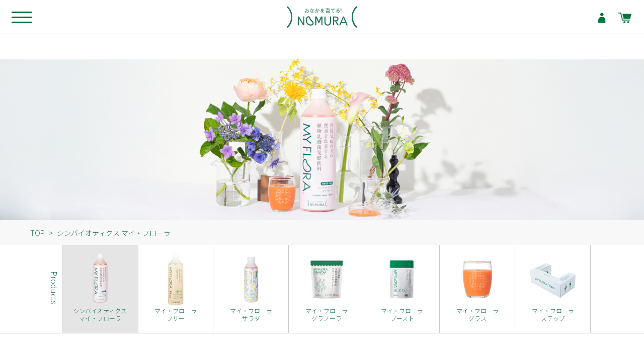

--- FILE ---
content_type: text/html; charset=UTF-8
request_url: https://www.nomura-milk.co.jp/item/my_flora.php
body_size: 7830
content:
<!DOCTYPE html>
<html lang="ja">
<head>
<meta name="p:domain_verify" content="d62f8d79981512c46b8701eca189189c"/>
<meta charset="utf-8">
<meta name="viewport" content="width=device-width, initial-scale=1">
<meta name="format-detection" content="telephone=no">
<title>
シンバイオティクス マイ・フローラ | 「おなかを育てる」野村乳業</title>
<meta name="description" content="シンバイオティクス マイ・フローラは、野菜を生命力の強い植物乳酸菌で発酵させた腸活ドリンク。野菜の自然な甘みに生きている乳酸菌がつくる酸味が加わったさわやかな味わい。甘さひかえめで、毎日続けやすいと好評です。">
<meta name="author" content="「おなかを育てる」野村乳業">
<!--OGP-->
<meta property="og:title" content="シンバイオティクス マイ・フローラ | 「おなかを育てる」野村乳業">
<meta property="og:description" content="シンバイオティクス マイ・フローラは、野菜を生命力の強い植物乳酸菌で発酵させた腸活ドリンク。野菜の自然な甘みに生きている乳酸菌がつくる酸味が加わったさわやかな味わい。甘さひかえめで、毎日続けやすいと好評です。">
<meta property="og:type" content="article">
<meta property="og:url" content="https://www.nomura-milk.co.jp/">
<meta property="og:image" content="https://www.nomura-milk.co.jp/img/icons/ogp_1200x630.png">
<!-- <meta property="fb:app_id" content=""> -->
<meta property="og:locale" content="ja_JP">
<!--OGP-->
<!--microdata-->
<meta itemprop="name" content="シンバイオティクス マイ・フローラ | 「おなかを育てる」野村乳業">
<meta itemprop="description" content="シンバイオティクス マイ・フローラは、野菜を生命力の強い植物乳酸菌で発酵させた腸活ドリンク。野菜の自然な甘みに生きている乳酸菌がつくる酸味が加わったさわやかな味わい。甘さひかえめで、毎日続けやすいと好評です。">
<meta itemprop="image" content="https://www.nomura-milk.co.jp/img/icons/ogp_1200x630.png">
<!--microdata-->
<!--Twitter Cards-->
<meta name="twitter:card" content="summary">
<meta name="twitter:title" content="シンバイオティクス マイ・フローラ | 「おなかを育てる」野村乳業">
<meta name="twitter:description" content="シンバイオティクス マイ・フローラは、野菜を生命力の強い植物乳酸菌で発酵させた腸活ドリンク。野菜の自然な甘みに生きている乳酸菌がつくる酸味が加わったさわやかな味わい。甘さひかえめで、毎日続けやすいと好評です。">
<meta name="twitter:image" content="https://www.nomura-milk.co.jp/img/icons/ogp_1200x630.png">
<!--Twitter Cards-->
<script src="https://ajax.googleapis.com/ajax/libs/jquery/2.1.4/jquery.min.js"></script>
<!-- ▼GoogleAnalytics▼　-->
<script>
  (function(i,s,o,g,r,a,m){i['GoogleAnalyticsObject']=r;i[r]=i[r]||function(){
  (i[r].q=i[r].q||[]).push(arguments)},i[r].l=1*new Date();a=s.createElement(o),
  m=s.getElementsByTagName(o)[0];a.async=1;a.src=g;m.parentNode.insertBefore(a,m)
  })(window,document,'script','https://www.google-analytics.com/analytics.js','ga');

  ga('create', 'UA-79424414-1', 'auto');
  ga('send', 'pageview');

</script>
<!-- ▲GoogleAnalytics▲  -->
<!-- Google Tag Manager -->
<script>(function(w,d,s,l,i){w[l]=w[l]||[];w[l].push({'gtm.start':
new Date().getTime(),event:'gtm.js'});var f=d.getElementsByTagName(s)[0],
j=d.createElement(s),dl=l!='dataLayer'?'&l='+l:'';j.async=true;j.src=
'https://www.googletagmanager.com/gtm.js?id='+i+dl;f.parentNode.insertBefore(j,f);
})(window,document,'script','dataLayer','GTM-5KH8W69J');</script>
<!-- End Google Tag Manager -->

<!--[if lt IE 9]>
<script src="/common/js/html5shiv.js"></script>
<script src="/common/js/css3-mediaqueries.js"></script>
<![endif]-->

<!-- ▼icon▼　-->
<link rel="apple-touch-icon" href="/img/icons/corp_favi_144.gif" />
<link rel="icon" href="/img/icons/favicon.ico" type="image/x-icon">
<!-- ▲icon▲　-->

<!-- ▼Font▼　-->
<link href="https://fonts.googleapis.com/css?family=Noto+Sans+JP:300,400|Oswald&display=swap&subset=japanese" rel="stylesheet"> 
<!-- ▲Font▲　-->

<link rel="stylesheet" href="/common/css/base.css" />
</head>
<body>
<!-- Google Tag Manager (noscript) -->
<noscript><iframe src="https://www.googletagmanager.com/ns.html?id=GTM-5KH8W69J"
height="0" width="0" style="display:none;visibility:hidden"></iframe></noscript>
<!-- End Google Tag Manager (noscript) -->
<script>
//下層メニューにnowを付与
$(function(){
     var url = window.location.pathname;
     $('#ks_menu ul li a[href="'+url+'"]').addClass('now');
});
//ショップのリンク先変更
function uaLinkChanger($id,$url) {
    var link = document.getElementById($id);
    var ua = navigator.userAgent;
    if ((ua.indexOf('iPhone') > 0 && ua.indexOf('iPad') == -1) ||
        ua.indexOf('iPod') > 0 || ua.indexOf('Android') > 0) {
        link.href = $url;
    }
}
//FadeIn
$(function(){
    $(window).scroll(function (){
        $('.fadein').each(function(){
            var elemPos = $(this).offset().top;
            var scroll = $(window).scrollTop();
            var windowHeight = $(window).height();
            if (scroll > elemPos - windowHeight + 150){
                $(this).addClass('scrollin');
            }
        });
    });
});
$(function () {
  var width = $(window).width();
  if( width < 700 ){
    $(".toggleImg").each(function(){
      $(this).attr("src", $(this).attr("src").replace("/pc/","/sp/"));
    })
  }
});
</script> <script type="module">
 	$(function() {
 		$('#navToggle').click(function() {
 			$('body').toggleClass('openNav');
 			$('#header').removeClass('hide');
 			$('#ks_menu').removeClass('hide');
 		});
 	});
 	$(function() {
 		$('.plusminus1').click(function() {
 			$('header nav ul').toggleClass('open_btn1');
 		});
 	});
 	$(function() {
 		$('.plusminus2').click(function() {
 			$('header nav ul').toggleClass('open_btn2');
 		});
 	});
 	$(function() {
 		$('.plusminus3').click(function() {
 			$('header nav ul').toggleClass('open_btn3');
 		});
 	});
 	//300pxスクロールで背景#fff表示
 	$(window).scroll(function() {
 		if ($(window).scrollTop() > 60) {
 			$('#header').addClass('scr_on');
 		} else {
 			$('#header').removeClass('scr_on');
 		}
 	});
 </script>
 <header id="header">
 	<div id="navToggle">
 		<div><span></span></div>
 	</div>
 	<div class="wrapper clearfix header_grp">
 		<p id="logo"><a href="/"><img src="/img/common/nomura_logo.png" width="140" height="43" alt="野村乳業" /></a></p>
 		<div class="header_r">
 			<nav>
 				<div class="wrapper"><ul>
	<li><a href="/">TOP<span></span></a></li>
	<li><a href="/policy/">ポリシー<span></span></a></li>
	<li class="pc_only"><a href="/about_lb/">植物乳酸菌</a></li>
	<li class="sp_only plusminus1"><a href="javascript:void(0);">植物乳酸菌<span></span></a></li>
	<li class="sp_menu1"><a href="/about_lb/">「植物乳酸菌」とは<span></span></a></li>
	<li class="sp_menu1"><a href="/about_lb/advantage/">強い植物乳酸菌<span></span></a></li>
	<li class="sp_menu1"><a href="/about_lb/collaboration/">広島大学大学院との共同研究<span></span></a></li>
	<li class="sp_menu1"><a href="/about_lb/hito/">ヒト臨床試験済み乳酸菌<span></span></a></li>
	<li class="sp_menu1"><a href="/about_lb/biouniv/">書籍『植物乳酸菌の挑戦』<span></span></a></li>
	<li><a href="/item/">商品紹介<span></span></a></li>
	<li><a href="https://myflora.jp/Form/FeaturePage/FeaturePageList.aspx?fpcid=002#feature_list_area" target="_blank" rel="noopener">お客様の声</a></li>
	<li><a href="/my_flora_plant/">工場＆カフェ<span></span></a></li>
	<li class="pc_only"><a href="/company/">会社概要</a></li>
	<li class="sp_only plusminus2"><a href="javascript:void(0);">会社概要<span></span></a></li>
	<li class="sp_menu2"><a href="/company/">会社概要<span></span></a></li>
	<li class="sp_menu2"><a href="/company/history/">沿革<span></span></a></li>
	<li class="sp_menu2"><a href="/company/recruit/">採用情報<span></span></a></li>
	<li><a href="/topics/">NEWS<span></span></a></li>
	<li><a href="/contact/"><i class="icons mail"></i>お問い合わせ<span></span></a></li>
	<li class="sp_only red_bg plusminus3"><a href="javascript:void(0)"><i class="icons cart2"></i>新規購入<span></span></a></li>
	<li class="sp_menu3"><a href="https://myflora.jp/Form/Product/ProductDetail.aspx?shop=0&pid=myflora2&cat=001" target="_blank" rel="noopener">シンバイオティクス<br />マイ・フローラ<span></span></a></li>
	<li class="sp_menu3"><a href="https://myflora.jp/Form/Product/ProductDetail.aspx?shop=0&pid=myflora_boost&cat=002" target="_blank" rel="noopener">マイ・フローラ ブースト<span></span></a></li>
	<li class="sp_menu3"><a href="https://myflora.jp/Form/Product/ProductDetail.aspx?shop=0&pid=myflora_salad2&cat=001" target="_blank" rel="noopener">マイ・フローラ サラダ<span></span></a></li>
	<li class="sp_menu3"><a href="https://myflora.jp/Form/Product/ProductDetail.aspx?shop=0&pid=myflora_granola04&cat=002" target="_blank" rel="noopener">マイ・フローラ グラノーラ<span></span></a></li>
	<li class="sp_menu3"><a href="https://myflora.jp/Form/Product/ProductDetail.aspx?shop=0&pid=myflora_glass&cat=003" target="_blank" rel="noopener">マイ・フローラ グラス<span></span></a></li>
	<li class="sp_menu3"><a href="https://myflora.jp/Form/Product/ProductDetail.aspx?shop=0&pid=myflora_step&cat=003" target="_blank" rel="noopener">マイ・フローラ ステップ<span></span></a></li>
	<li class="sp_only"><a href="https://myflora.jp/" target="_blank" rel="noopener">ECサイト<span></span></a></li>
	<li class="sp_only"><a href="/knowledge/"><img src="/img/common/knowledge.png" alt="おなかを育てる基礎知識" width="519" height="71" class="know" /><span></span></a></li>
</ul>
<p class="sp_only green_btn"><a href="/english/">ENGLISH WEB SITE</a></p> </div>
 			</nav>
 			<div id="h_right_contents">
 				<div id="header_tel">
 					<p><a href="tel:08001111192"><i class="icons tel_mark"></i>0800-111-1192</a></p>
 					<p>受付時間｜9:00-17:00 土日祝日除く</p>
 				</div>
 				<ul id="header_btn">
 					<li><a href="/english/">ENGLISH<br />WEB SITE</a></li>
 					<li id="buy_btn_pc"><a class="nml_btn" href="https://myflora.jp/"><img src="/img/icons/cart_icon.png" height="42" width="51" alt="" />購入サイト</a>
 					</li>
					<li><a href="https://myflora.jp/Form/Login.aspx"><img src="/img/icons/my_icon.png" height="42" width="51" alt="" />マイページ</a></li>
 				</ul>
 				<ul id="header_btn_sp">
				 <li><a href="https://myflora.jp/Form/Login.aspx"><img src="/img/icons/my_icon_green.png" height="21" width="26" alt="" /></a></li>
 					<li id="shop"><a href="https://myflora.jp/"><img src="/img/icons/cart_icon_green.png" height="21" width="26" alt="" /></a></li>
 				</ul>
 			</div>
 		</div>
 	</div>
 	<!-- / .wrapper -->
 </header><script>
  $(function() {
    $('nav li:nth-child(10) a').addClass("now");
  });
</script>
<link rel="stylesheet" href="style.css" type="text/css" />
<link href="https://fonts.googleapis.com/css?family=Oswald:200" rel="stylesheet">
<div id="item">
  <p id="ks_main_img"><img class="toggleImg" src="/item/img/pc/my_flora/item_v.jpg" alt=""></p>
  <div id="pankuzu">
    <div class="wrapper">
      <ul>
        <li><a href="/">TOP</a></li>
        <li>シンバイオティクス マイ・フローラ</li>
      </ul>
    </div>
  </div>
  <!-- 現在の商品をアクティブに -->
  <style type="text/css">
    .prod_list ul li:first-child a {
      background: #e5e5e5;
      border-right: 1px solid #cbcbcb;
    }

    /*一番最後の.prod_list ul li要素の場合は削除*/
    .prod_list ul {
      border-right: 1px solid #cbcbcb;
    }
  </style>
  <!-- //現在の商品をアクティブに -->
  <div class="prod_list">
	<div>
		<ul>
			<li><a href="/item/my_flora.php"><img src="/img/common/buy_menu_items/buy_menu_items_1.png" class="bmi_img_wide" alt="" />シンバイオティクス<br />マイ・フローラ</a></li>
			<li><a href="/item/my_flora_free.php"><img src="/img/common/buy_menu_items/buy_menu_items_9.png" class="bmi_img_wide" alt="" />マイ・フローラ<br />フリー</a></li>
			<li><a href="/item/my_flora_salad.php"><img src="/img/common/buy_menu_items/buy_menu_items_5.png" class="bmi_img_wide" alt="" />マイ・フローラ<br />サラダ</a></li>
			<li><a href="/item/my_flora_granola.php"><img src="/img/common/buy_menu_items/buy_menu_items_7.png" class="bmi_img_wide" alt="" />マイ・フローラ<br />グラノーラ</a></li>
			<li><a href="/item/my_flore_boost.php"><img src="/img/common/buy_menu_items/buy_menu_items_3.png" class="bmi_img_wide" alt="" />マイ・フローラ<br />ブースト</a></li>
			<li><a href="https://myflora.jp/Form/Product/ProductDetail.aspx?shop=0&pid=myflora_glass&cat=003" target="_blank" rel="noopener"><img src="/img/common/buy_menu_items/buy_menu_items_8.png" class="bmi_img_wide" alt="" />マイ・フローラ<br />グラス</a></li>
			<li><a href="/item/my_flora_step.php"><img src="/img/common/buy_menu_items/buy_menu_items_6.png" class="bmi_img_wide" alt="" />マイ・フローラ<br />ステップ</a></li>
		</ul>
	</div>
</div>  <section id="ks_content" id="my_flora">
    <div class="wrapper">
      <p id="title_icon">機能性表示食品</p>
      <div class="flexjcc">
        <h1 class="mincho_title nihonhatsu">便通を改善して、<br />
          おなかの調子を整える</h1>
      </div>
      <p id="subtitle">シンバイオティクス マイ・フローラ</p>
      <div class="txt_box">
        <p id="info_img"><img src="/item/img/pc/my_flora/info.jpg" class="max" alt=""></p>
        <p>シンバイオティクス マイ・フローラは、野菜を生命力の強い植物乳酸菌で発酵させた腸活ドリンク。野菜の自然な甘みに生きている乳酸菌がつくる酸味が加わったさわやかな味わい。甘さひかえめで、毎日続けやすいと好評です。</p>
      </div>
      <p id="zu"><img src="/item/img/pc/my_flora/zu.jpg" class="max" alt=""></p>
      <div id="goshop">
        <p class="green_btn redBG"><a href="https://myflora.jp/Form/Product/ProductDetail.aspx?shop=0&pid=myflora2&cat=001" target="_blank" rel="noopener">マイ・フローラを購入する</a></p>
      </div>
    </div>




    <div class="image-container">
      <img class="image-left" src="/item/img/pc/my_flora/photo_l.jpg" alt="">
      <img class="image-right" src="/item/img/pc/my_flora/photo_r.jpg" alt="">
    </div>






    <div class="wrapper">


      <div id="jikkan" class="sansho">
        <h2 class="big_h2">実感力で選ぶなら<br class="br-sp" />マイ・フローラ!</h2>
        <div class="jikkan_point">
          <div class="l_cont">
            <p class="h3_icon">実感力の理由<span class="circle_number"><img src="/item/img/pc/my_flora/one.png" height="18" width="18" alt=""></span></p>
            <h3>便秘気味の方が飲んで<br />効果を実証</h3>
            <p class="sp_only mt30"><img src="/item/img/pc/my_flora/graph2.jpg" class="max" alt=""></p>
            <p class="mini">【出典】 山川ら, Jpn Pharmacol Ther (薬理と治療) 2022, vol.50 no.11 2053-2065から作図<br />
              【被験者】23~63歳 (中央値41.0歳) の週の排便回数が3~5回の便秘気味の成人男女16名<br />
              【摂取期間】2週間 (<span class="italic">Lactiplantibacillus plantarum</span> SN13T株 1,000億個とイソマルトオリゴ糖 1.8g を含む食品を2週間毎日摂取) *P<0.05< /p>
          </div>
          <div class="r_cont">
            <p class="pc_only"><img src="/item/img/pc/my_flora/graph2.jpg" class="max" alt=""></p>
          </div>
        </div>
        <div class="jikkan_point">
          <div class="l_cont">
            <p class="h3_icon">実感力の理由<span class="circle_number"><img src="/item/img/pc/my_flora/two.png" height="18" width="18" alt=""></span></p>
            <h3>商品そのものを<br class="br-sp" />人が飲む<br class="pc_only" /><span class="tsume">「</span>ヒト試験」で<br class="br-sp" />効果を確認</h3>
            <div class="jikkan_txt">
              <p>ご存じでしょうか?たくさんある機能性表示食品の中で「最終製品で臨床試験」をされたものはわずか4.7％。ほとんどが関与成分の研究レビューで機能性を評価した機能性表示食品です。</p>
              <p class="sp_only mt60"><img src="/item/img/pc/my_flora/graph1.jpg" class="max" alt=""></p>
              <p class="mini">※他社商品を誹謗・中傷するものではありません。<br />
                ※消費者庁公表情報より: 機能性表示食品全体6,692件に占める 「最終製品を用いたヒト試験(ヒトを対象とした試験) により、機能性を評価している」 機能性の評価方法の商品数309件から算出 (2023年4月12日時点)</p>
            </div>
          </div>
          <div class="r_cont">
            <p class="pc_only"><img src="/item/img/pc/my_flora/graph1.jpg" class="max" alt=""></p>
          </div>
        </div>
      </div>
    </div>

    <div id="reason">
      <div class="wrapper">
        <h2 class="big_h2">他にも安心して<br class="br-sp" />飲める理由があります。</h2>
        <ul id="reason_list" class="split2 center spw100">
          <li>1杯46kcal</li>
          <li>脂肪分ゼロ</li>
          <li>β-カロテン3,390ug</li>
          <li>香料・保存料・不使用</li>
        </ul>
      </div>
    </div>
    <div class="wrapper">


      <div id="q_and_a">
        <div class="sansho">
          <p id="doctor_img"><img class="toggleImg" src="/item/img/pc/my_flora/doctor.jpg" alt=""></p>

          <h2 class="big_h2">よくあるご質問</h2>
          <style type="text/css">

          </style>

          <div class="qa-container">

            <div class="qa-block">
              <div class="question">
                <img src="/item/img/pc/my_flora/q.jpg" alt="question">
                <p>なぜ、マイ・フローラは<br class="br-sp" />おなかの調子が整うのですか？</p>
              </div>
              <div class="answer">
                <p>本品の発酵に使用している植物乳酸菌（<span class="italic">Lactiplantibacillus plantarum</span> SN13T株）は生きて腸まで届くことで、酸をつくります。また、イソマルトオリゴ糖はビフィズス菌のエサとなり、ビフィズス菌が増加します。ビフィズス菌が増えることでさらに酸が増え、腸が刺激され、ぜんどう運動を促進することで、便通が改善し、おなかの調子を整えます。</p>
              </div>
            </div>

            <div class="qa-block">
              <div class="question">
                <img src="/item/img/pc/my_flora/q.jpg" alt="question">
                <p>「植物乳酸菌」とは<br class="br-sp" />なんですか？</p>
              </div>
              <div class="answer">
                <p>従来のヨーグルトや乳酸菌飲料に使われてきた「動物乳酸菌」とは違う、植物由来の乳酸菌のことです。「植物乳酸菌」は、漬物や味噌、醤油などの発酵食品に昔から利用されてきた日本人になじみ深い乳酸菌で、健康な毎日に貢献する働きがあることがわかってきました。動物乳酸菌にはない強さがある植物乳酸菌は、近年ますます注目されています。
                </p>
              </div>
            </div>

            <div class="qa-block">
              <div class="question">
                <img src="/item/img/pc/my_flora/q.jpg" alt="question">
                <p>いつ、どれくらい<br class="br-sp" />飲んだらいいですか？</p>
              </div>
              <div class="answer">
                <p> 1日1回100mlを目安にお召し上がりください。薬やサプリではないので、いつお飲みいただいても大丈夫ですが、乳酸菌が胃酸の影響を受けにくい食後がおすすめです。食品ですから100ml以上飲んでいただいても、問題はありません。</p>
              </div>
            </div>

            <div class="qa-block">
              <div class="question">
                <img src="/item/img/pc/my_flora/q.jpg" alt="question">
                <p> どれくらい<br class="br-sp" />続ければいいですか？
                </p>
              </div>
              <div class="answer">
                <p> 善玉菌・プロバイオティクスの代表である生きている乳酸菌は、健康にとって大切なものです。活躍を終えた乳酸菌は便として排出されるので、おなかの調子を整えるために毎日の習慣として、ぜひお続けください。</p>
              </div>
            </div>
          </div>
        </div>
      </div>
    </div>
    <div id="footer_shopping_btn">
      <p class="green_btn redBG"><a href="https://myflora.jp/Form/Product/ProductDetail.aspx?shop=0&pid=myflora2&cat=001" target="_blank" rel="noopener">マイ・フローラを購入する</a></p>
    </div>
    <div id="prod_list_bottom">
      <div class="prod_list">
	<div>
		<ul>
			<li><a href="/item/my_flora.php"><img src="/img/common/buy_menu_items/buy_menu_items_1.png" class="bmi_img_wide" alt="" />シンバイオティクス<br />マイ・フローラ</a></li>
			<li><a href="/item/my_flora_free.php"><img src="/img/common/buy_menu_items/buy_menu_items_9.png" class="bmi_img_wide" alt="" />マイ・フローラ<br />フリー</a></li>
			<li><a href="/item/my_flora_salad.php"><img src="/img/common/buy_menu_items/buy_menu_items_5.png" class="bmi_img_wide" alt="" />マイ・フローラ<br />サラダ</a></li>
			<li><a href="/item/my_flora_granola.php"><img src="/img/common/buy_menu_items/buy_menu_items_7.png" class="bmi_img_wide" alt="" />マイ・フローラ<br />グラノーラ</a></li>
			<li><a href="/item/my_flore_boost.php"><img src="/img/common/buy_menu_items/buy_menu_items_3.png" class="bmi_img_wide" alt="" />マイ・フローラ<br />ブースト</a></li>
			<li><a href="https://myflora.jp/Form/Product/ProductDetail.aspx?shop=0&pid=myflora_glass&cat=003" target="_blank" rel="noopener"><img src="/img/common/buy_menu_items/buy_menu_items_8.png" class="bmi_img_wide" alt="" />マイ・フローラ<br />グラス</a></li>
			<li><a href="/item/my_flora_step.php"><img src="/img/common/buy_menu_items/buy_menu_items_6.png" class="bmi_img_wide" alt="" />マイ・フローラ<br />ステップ</a></li>
		</ul>
	</div>
</div>    </div>
    <div class="wrapper">
      <div id="content_btm">
        <ul class="split2">
          <li class="green_btn"><a href="/about_lb/">植物乳酸菌</a></li>
          <li class="green_btn"><a href="/company/">会社概要</a></li>
        </ul>
      </div>
    </div>

  </section>
</div>
<script>
	$(function() {
		var topBtn = $('#gotop');
		topBtn.click(function() {
			$('body,html').animate({
				scrollTop: 0
			}, 500);
			$('#header').removeClass('hide');
			$('#ks_menu').removeClass('hide');
			return false;
		});
	});




	$(function() {
		var windowW = $(window).width();
		if (windowW < 1200) {
			$('#footer_tel').before($('.sns_btns'));
			$('#footer_tel').after($('#footer_shikaku_link'));
			$('#footer_shikaku_link').after($('.footer_company'));
		}
	});
	//下にスクロールで消えて上にスクロールで固定表示
	$(function() {
		var windowW = $(window).width();
		if (windowW < 1200) {


			var startPos = 0,
				triggerPos = 100,
				winScrollTop = 0;
			$(window).on('scroll', function() {
				winScrollTop = $(this).scrollTop();
				if (winScrollTop !== 0) {
					if (winScrollTop >= triggerPos) {
						if (winScrollTop >= startPos) {
							$('#header').addClass('hide');
							$('#ks_menu').addClass('hide');
						} else {
							$('#header').removeClass('hide');
							$('#ks_menu').removeClass('hide');
						}
					}


					startPos = winScrollTop;


				} else {
					$('#header').removeClass('hide');
					$('#ks_menu').removeClass('hide');
				}
			});

		}
	});
</script>

<footer>
	<p id="knowledge_footer"> <a href="/knowledge/"><img src="/img/common/knowledge_bana.jpg" width="750" height="400" alt="お腹を育てる基礎知識" /></a></p>
	<p id="gotop"><a href="#"><span>▲</span>Page&nbsp;Top</a></p>
	<div id="footer_content">
		<div class="wrapper">
			<div class="l_cont footer_sitemap">
				<ul>
					<li><a href="/">TOP</a></li>
					<li><a href="/policy/">ポリシー</a></li>
					<li><a href="/item/">商品紹介</a></li>
					<li><a href="https://myflora.jp/Form/FeaturePage/FeaturePageList.aspx?fpcid=002#feature_list_area" target="_blank" rel="noopener">お客様の声</a></li>
					<li><a href="/my_flora_plant/">工場＆カフェ</a></li>
					<li><a href="/company/">会社概要</a></li>
					<li><a href="/topics/">NEWS</a></li>
					<li><a href="/contact/">お問い合わせ</a></li>
				</ul>
				<ul>
					<li><a href="/about_lb/">「植物乳酸菌」とは</a></li>
					<li><a href="/about_lb/advantage/">強い植物乳酸菌</a></li>
					<li><a href="/about_lb/collaboration/">広島大学大学院との共同研究</a></li>
					<li><a href="/about_lb/hito/">ヒト臨床試験済み乳酸菌</a></li>
					<li><a href="/about_lb/biouniv/">書籍『植物乳酸菌の挑戦』</a></li>
					<li><a href="/knowledge/">おなかを育てる基礎知識</a></li>
				</ul>
				<ul>
					<li><a href="/company/history/">沿革</a></li>
					<li><a href="/company/r_and_d/">取り組み</a></li>
					<li><a href="/company/prize/">受賞実績</a></li>
					<li><a href="/company/recruit/">採用情報</a></li>
					<li><a href="/contact/privacy.php">プライバシーポリシー</a></li>
				</ul>
			</div>
			<div class="r_cont">
				<ul id="footer_shikaku_link">
					<li><a href="/contact/"><i class="icons mail"></i>お問い合わせ</a></li>
					<li><a href="https://myflora.jp/" target="_blank" rel="noopener">ECサイト</a></li>
				</ul>
				<p id="footer_tel"><span><a href="tel:08001111192"><i class="icons tel_mark"></i>0800-111-1192</a></span>受付時間｜9:00-17:00 土日祝日除く</p>
			</div>
			<div id="footer_btm">
				<div class="l_cont footer_company">
					<p><img src="/img/common/nomura_logo.png" width="276" height="84" alt="野村乳業" /></p>
					<small>Nomura Dairy Products Co.,Ltd All Rights Reserved.</small>
				</div>
				<div class="r_cont sns_btns">
					<ul>
						<li><a href="https://twitter.com/nomura_milk" target="_blank" rel="noopener"><img src="/img/icons/tw_icon.png" height="37" width="44" alt="" /></a></li>
						<li><a href="https://www.facebook.com/nomuramyflora" target="_blank" rel="noopener"><img src="/img/icons/facebook_icon.png" height="55" width="31" alt="" /></a></li>
						<li><a href="https://www.instagram.com/nomura_milk/?hl=ja" target="_blank" rel="noopener"><img src="/img/icons/instagrum_icon.png" height="45" width="45" alt="" /></a></li>
					</ul>
				</div>
			</div>
			<div id="footer_sp_menu">
				<p class="green_btn"><a href="/english/">ENGLISH WEB SITE</a></p>
				<ul>
					<li><a href="/contact/privacy.php">プライバシーポリシー</a></li>
					<li><a href="/contact/">お問い合わせ</a></li>
				</ul>
			</div>
		</div>
		<!-- / .wrapper -->
	</div>
</footer>
</body>

</html>

--- FILE ---
content_type: text/css
request_url: https://www.nomura-milk.co.jp/common/css/base.css
body_size: 9461
content:
@charset "UTF-8";
/* reset*/
html,
body,
div,
span,
object,
iframe,
h1,
h2,
h3,
h4,
h5,
h6,
p,
blockquote,
pre,
abbr,
address,
cite,
code,
del,
dfn,
em,
img,
ins,
kbd,
q,
samp,
small,
strong,
sub,
sup,
var,
b,
i,
dl,
dt,
dd,
ol,
ul,
li,
fieldset,
form,
label,
legend,
table,
caption,
tbody,
tfoot,
thead,
tr,
th,
td,
article,
aside,
canvas,
details,
figcaption,
figure,
#footer,
header,
hgroup,
menu,
nav,
section,
summary,
time,
mark,
audio,
video {
  margin: 0;
  padding: 0;
  border: 0;
  outline: 0;
  font-size: 100%;
  vertical-align: baseline;
  background: transparent;
}
* html body {
  height: 100%;
}
/* Fonts メモ
    font-family: 'Oswald', sans-serif;
    font-family: 'Noto Sans', sans-serif;
    font-family: 'Noto Serif Japanese';
*/
@font-face {
  font-family: "Noto Serif Japanese";
  font-style: normal;
  font-weight: normal;
  src: url("../fonts/NotoSerifJP-Regular.otf") format("opentype");
}
.oswald {
  font-family: "Oswald", sans-serif;
}
.noto_serif {
  font-family: "Noto Serif Japanese";
}
/*--- default */
body {
  line-height: 1.6;
  color: #565656;
  font-family: "Noto Sans JP", sans-serif;
  font-weight: 300;
  font-size: 90%;
  padding-top: 78px;
}
* html body {
  /* for IF6 */
  font-family: "ＭＳ Ｐゴシック", "MS PGothic", Sans-Serif;
}
/*--- clearfix */
/* For modern browsers */
.clearfix:before,
.clearfix:after {
  content: "";
  display: table;
}
.clearfix:after {
  clear: both;
}
/* For IE 6/7 (trigger hasLayout) */
.clearfix {
  zoom: 1;
}
/*ドラッグの色*/
::selection {
  background: #247658;
  color: #fff; /* Safari */
}
/*リンク画像のロールオーバー半透明*/
a:hover img {
  opacity: 0.8;
  filter: alpha(opacity=70);
  -ms-filter: "alpha( opacity=70 )";
}
::-moz-selection {
  background: #247658;
  color: #fff; /* Firefox */
}
article,
aside,
details,
figcaption,
figure,
#footer,
header,
hgroup,
menu,
nav,
section {
  display: block;
}
ul {
  list-style: none;
  padding: 0;
}
blockquote,
q {
  quotes: none;
}
blockquote:before,
blockquote:after,
q:before,
q:after {
  content: "";
  content: none;
}
iframe {
  margin: 15px 0;
}
a {
  margin: 0;
  padding: 0;
  font-size: 100%;
  vertical-align: baseline;
  background: transparent;
  text-decoration: none;
}
ins {
  background-color: #247658;
  color: #000;
  text-decoration: none;
}
mark {
  background-color: #247658;
  color: #000;
  font-style: italic;
  font-weight: bold;
}
del {
  text-decoration: line-through;
}
abbr[title],
dfn[title] {
  border-bottom: 1px dotted;
  cursor: help;
}
table {
  border-collapse: collapse;
  border-spacing: 0;
}
hr {
  display: block;
  height: 1px;
  border: 0;
  border-top: 1px solid #cccccc;
  margin: 1em 0;
  padding: 0;
}
input,
select {
  vertical-align: middle;
}
strong {
  font-weight: bold;
}
/*now*/
.now {
  border-bottom: solid; /*下線を点線にする*/
  border-color: #247658;
  border-width: 1px;
  padding-bottom: 5px;
  margin-bottom: -5px;
}
#ks_menu .now {
  border-color: #333;
}
/* ===================================================================
 ここからcss表記
=================================================================== */
body {
  text-align: left;
  background-color: #fff;
  font-size: 1.2em;
}
.wrapper {
  max-width: 1200px;
  margin: 0 auto;
}
/* ===================================================================
 header
=================================================================== */
/*active*/
nav ul li a:hover,
.active a {
  color: #247658;
}
/* Toggle(Button) */
#navToggle,
#navToggle2 {
  display: none;
}
header {
  line-height: 1.4;
}
header .wrapper {
  max-width: 100%;
  margin: 0 auto;
  box-sizing: border-box;
  padding: 0 0 0 30px;
}
#header {
  -webkit-transition: 0.5s ease-out;
  -moz-transition: 0.5s ease-out;
  -o-transition: 0.5s ease-out;
  transition: 0.5s ease-out;
  top: 0;
}
header.scr_on {
  /* box-shadow */
  box-shadow: 0px 0px 6px -3px rgba(0, 0, 0, 0.46);
  -webkit-transition: 0.4s ease-in-out;
  -moz-transition: 0.4s ease-in-out;
  -o-transition: 0.4s ease-in-out;
  transition: 0.4s ease-in-out;
}
.header_grp #logo {
  float: left;
  padding-top: 17px;
}
.header_grp nav {
  float: left;
}
.header_grp #h_right_contents {
  float: right;
  margin-bottom: -1px;
  margin-right: -3px;
}
/*header_tel*/
#header_tel {
  float: left;
  padding: 12px 15px 10px 19px;
  border-left: solid 1px #ccc;
  background: #fff;
}
#header_tel p:first-child {
  font-family: "Oswald", sans-serif;
  font-weight: normal;
  font-size: 27px;
}
#header_tel p:last-child {
  font-size: 12.3px;
  letter-spacing: 0.15px;
}
/*header_btn*/
#header_btn {
  margin: 0;
  float: right;
  width: 278px;
}
#header_btn li {
  margin-bottom: 0;
  float: left;
}
#header_btn li a,
#header_btn li .nml_btn {
  display: block;
  padding: 18px 18px;
  margin-left: 1px;
  color: #fff;
  text-align: center;
  float: left;
}
#header_btn > li:first-child a {
  background: #247658;
  font-size: 15px;
  font-family: "Oswald", sans-serif;
  font-weight: normal;
}
#header_btn li:nth-of-type(2) .nml_btn {
  background: #b0281c;
  font-size: 12px;
}
#header_btn li:last-child a {
  background: #454545;
  font-size: 12px;
  padding: 18px 15.5px;
}
#header_btn li img {
  display: block;
  width: 25px;
  height: auto;
  margin: 0 auto 5px;
}
.fa-map-marker-alt {
  color: #2d256d;
}
header a {
  color: #247658;
}
@media screen and (min-width: 1500px) {
  header a {
    position: relative;
    display: inline-block;
    text-decoration: none;
  }
  header nav a::after {
    position: absolute;
    bottom: -6px;
    left: 0;
    content: "";
    width: 100%;
    height: 1px;
    background: #247658;
    transform: scale(0, 1);
    transform-origin: left top;
    transition: transform 0.3s;
  }
  header nav a.now::after {
    height: 0;
  }
  header nav a:hover::after {
    transform: scale(1, 1);
  }
}
header {
  position: fixed;
  z-index: 999;
  background: #fff;
  margin: 0 auto;
  right: 0;
  left: 0;
  top: 0;
}
/*logo*/
header #logo span {
  font-weight: 100;
  display: block;
  font-size: 12px;
}
/*headerの右側メニュー*/
.header_r nav ul {
  float: left;
  padding-top: 20px;
}
.header_r nav ul li {
  display: inline-block;
  vertical-align: middle;
  font-size: 16px;
  margin-right: 13px;
  font-weight: 400;
}
.koshukai_btn {
  float: none !important;
}
#header_btn_sp {
  display: none;
}
.sp_only,
.sp_menu1,
.sp_menu2,
.sp_menu3,
header nav ul li i {
  display: none !important;
  -webkit-transition: 0.2s ease-in-out;
  -moz-transition: 0.2s ease-in-out;
  -o-transition: 0.2s ease-in-out;
  transition: 0.2s ease-in-out;
}
@media screen and (min-width: 1360px) {
  @media only screen and (max-width: 1500px) {
    .header_r nav ul li {
      font-size: 14px;
    }
    .header_r nav ul li {
      margin-right: 7px;
    }
  }
}
@media screen and (max-width: 1360px) {
  body {
    padding-top: 118px;
  }
  header {
    border-bottom: 1px solid #ccc;
    position: fixed;
    width: 100%;
    box-sizing: border-box;
    background: #fff;
    z-index: 99;
    height: 68px;
  }
  .header_grp {
    position: relative;
  }
  header a {
    padding: 0;
  }
  #header_top {
    display: none !important;
  }
  .header_r nav ul {
    float: left;
    padding-top: 0;
  }
  #header_tel {
    display: none;
  }
  #header_btn_sp {
    display: flex;
    position: absolute;
    right: 15px;
    top: 15px;
    z-index: 99;
  }
  #header_btn_sp a {
    display: block;
    padding: 10px;
  }
  #header_btn {
    display: none;
  }
  .header_grp #logo {
    max-width: 150px;
    position: absolute;
    left: 50%;
    transform: translate(-50%);
    -webkit-transform: translate(-50%);
    -moz-transform: translate(-50%);
    top: -5px;
  }
  #navToggle {
    display: block;
    position: absolute;
    cursor: pointer;
    padding: 13px;
    margin-top: 10px;
    left: 10px;
    z-index: 99;
  }
  #navToggle span {
    display: block;
    width: 40px;
    height: 40px;
    -webkit-transition: 0.3s ease-in-out;
    -moz-transition: 0.3s ease-in-out;
    -o-transition: 0.3s ease-in-out;
    transition: 0.3s ease-in-out;
    position: relative;
  }
  #navToggle span {
    background: url(../../img/icons/menu.png) no-repeat center center;
    background-size: cover;
    width: 40px;
    height: 23px;
  }
  #navToggle div {
    position: relative;
  }
  /*header menu*/
  header a {
    display: block;
  }
  /*スマホ用開閉メニュー*/
  header nav {
    position: fixed;
    top: 0;
    width: 250px;
    height: 100%;
    overflow-x: hidden;
    -webkit-overflow-scrolling: touch;
    -webkit-transition: 0.5s ease-out;
    -moz-transition: 0.5s ease-out;
    -o-transition: 0.5s ease-out;
    transition: 0.5s ease-out;
    background-color: #fff;
    left: -400px; /*通常時はビュー外*/
    z-index: 9999;
    top: 68px;
  }
  header nav .now {
    border-bottom: none;
  }
  header nav ul li i {
    display: inline-block !important;
  }
  header nav .wrapper {
    padding: 0 !important;
  }

  /*open*/
  .openNav #navToggle span {
    background: url(../../img/icons/menu_close.png) no-repeat center center;
    background-size: cover;
    width: 31px;
    height: 31px;
    margin-top: -5px;
    margin-left: 3px;
  }
  .openNav nav {
    -moz-transform: translateX(400px);
    -webkit-transform: translateX(400px);
    transform: translateX(400px);
    width: 100%;
    box-sizing: border-box;
    background: #f4f4f4;
  }
  header nav ul li {
    width: 100% !important;
    margin: 0 !important;
    padding: 25px;
    box-sizing: border-box;
    border-right: none;
    border-bottom: 1px solid #007144;
    position: relative;
  }
  header nav ul li span {
    width: 18px;
    height: 19px;
    position: absolute;
    right: 25px;
    position: absolute;
    top: 50%;
    transform: translateY(-50%);
  }
  header nav p {
    margin-bottom: 100px;
  }
  header nav ul li span {
    background: url(../../img/icons/sp_nav_arrow.png) no-repeat;
    background-size: cover;
  }
  header nav ul li.plusminus1 span,
  .openNav nav ul li.plusminus2 span {
    background: url(../../img/icons/sp_nav_plus.png) no-repeat;
    background-size: cover;
  }
  /*スマホメニュー　＋押下後*/
  header nav ul.open_btn1 li.plusminus1 span,
  header nav ul.open_btn2 li.plusminus2 span {
    background: url(../../img/icons/sp_nav_minus.png) no-repeat;
    background-size: cover;
  }
  header nav ul li {
    border-left: none;
    display: block;
    color: #247658;
  }
  header nav ul li.red_bg {
    background: #b0281c;
    margin-top: -1px;
    border-bottom: solid 1px #fff;
  }
  header nav ul li.red_bg a {
    color: #fff;
  }
  header nav ul li.gray_bg {
    background: #454545;
    border-bottom: none;
  }
  header nav ul li.gray_bg a {
    color: #fff;
  }
  header nav .wrapper ul .sp_menu1,
  .openNav nav .wrapper ul .sp_menu2 {
    padding: 5px 25px;
  }
  header nav .wrapper ul .sp_menu1 span,
  .openNav nav .wrapper ul .sp_menu2 span {
    background: url(../../img/icons/sp_nav_arrow_white.png) no-repeat;
    background-size: cover;
  }
  header nav .wrapper ul .sp_menu1 span,
  .openNav nav .wrapper ul .sp_menu2 span,
  .openNav nav ul li.gray_bg span {
    background: url(../../img/icons/sp_nav_arrow_white.png) no-repeat;
    background-size: cover;
  }
  .openNav nav ul li.red_bg span {
    background: url(../../img/icons/buy_active_plus.png) no-repeat;
    background-size: cover;
  }
  .openNav nav ul.open_btn3 li.red_bg span {
    background: url(../../img/icons/buy_active_minus.png) no-repeat;
    background-size: cover;
  }
  header nav .wrapper ul.open_btn1 .sp_menu1,
  .openNav nav .wrapper ul.open_btn2 .sp_menu2,
  .openNav nav .wrapper ul.open_btn3 .sp_menu3 {
    padding: 25px 25px;
    background: #247658;
    animation: show 0.3s linear 0s;
    display: block !important;
  }
  .openNav nav .wrapper ul.open_btn3 .sp_menu3 {
    background: none !important;
  }
  header nav ul li.sp_menu1,
  .openNav nav ul li.sp_menu2 {
    border-bottom: 1px solid #fff;
  }
  header nav .wrapper ul li.sp_menu1 a,
  .openNav nav .wrapper ul li.sp_menu2 a {
    color: #fff;
  }
  header nav ul {
    margin-bottom: 30px;
  }
}
/* ===================================================================
 contents
=================================================================== */
/* メイン */
#main_contents {
  width: 78%;
  float: left;
  margin-bottom: 70px;
  margin-top: 150px;
}
#main_contents h1 {
  padding: 10px 5px 10px 15px;
  font-size: 1.6em;
  border-left: 10px solid #247658;
  background: #f9f9f9;
  margin-bottom: 15px;
}
#main_contents h2 {
  border-bottom: 2px solid #247658;
  font-size: 1.5em;
  margin-bottom: 15px;
  margin-top: -30px;
  padding-top: 100px;
  clear: both;
  padding-bottom: 10px;
}
#main_contents h2 span {
  font-size: 12px;
  display: block;
}
#main_contents h2:nth-of-type(1) {
  margin-top: -70px;
}
#main_contents h3 {
  clear: both;
  margin: 30px 0 10px;
  padding: 0 0 10px 0;
  font-size: 1.2em;
  color: #247658;
  border-bottom: 1px solid #ccc;
}
#main_contents h5 {
  font-weight: bold;
  color: #247658;
  margin: 20px 0 0;
}
#main_contents section section {
  margin: 40px 0;
}
#main_contents p {
  margin-bottom: 15px;
}
/*table*/
table {
  background: #fff;
  margin: 15px 0;
  border: 2px solid #337144;
  display: inline-block;
}
table tr {
  border-top: 1px solid #337144;
}
table td,
table th {
  padding: 20px;
  border-right: 2px solid #337144;
  border-left: 1px solid #337144;
  vertical-align: middle;
}
table th {
  background: #f4f4f4;
  text-align: center;
  white-space: nowrap;
}
table img {
  display: block;
  margin: 0 auto 10px;
}
/* 矢印付きボタン */
.arrow_btn {
  background: #fff;
  padding: 12px 20px 10px;
  border: 1px solid #ccc;
  float: right;
}
.arrow_btn img {
  margin-right: 10px;
  margin-bottom: -4px;
}
.redBG a{
  background: #b0281c!important;
}
/*分割*/
.split2,
.split3,
.split4,
.split5,
.split6,
.l_cont,
.r_cont {
  display: inline-block;
  vertical-align: top;
  display: -webkit-box;
  display: -moz-box;
  display: -ms-box;
  display: -webkit-flexbox;
  display: -moz-flexbox;
  display: -ms-flexbox;
  display: -webkit-flex;
  display: -moz-flex;
  display: -ms-flex;
  display: flex;
  -webkit-box-lines: multiple;
  -moz-box-lines: multiple;
  -webkit-flex-wrap: wrap;
  -moz-flex-wrap: wrap;
  -ms-flex-wrap: wrap;
  flex-wrap: wrap;
  margin: 20px 0;
  letter-spacing: -0.4em;
  justify-content: center;
}
.split2 > li,
.split3 > li,
.split4 > li,
.split5 > li,
.split6 > li {
  display: inline-block;
  vertical-align: top;
  box-sizing: border-box;
  margin: 0 0.5% 10px;
  letter-spacing: normal;
}
.l_cont,
.r_cont {
  display: inline-block;
  vertical-align: top;
  margin: 0 0.5%;
  letter-spacing: normal;
}
.l_cont p,
.l_cont h1,
.l_cont h2,
.l_cont h3,
.l_cont ul,
.l_cont dl,
.r_cont p,
.r_cont h1,
.r_cont h2,
.r_cont h3,
.r_cont ul,
.r_cont dl {
  letter-spacing: normal;
}
.split3 > li:nth-child(3n + 1),
.split4 > li:nth-child(4n + 1),
.split5 > li:nth-child(5n + 1),
.split6 > li:nth-child(6n + 1),
.l_cont {
  margin-left: 0;
}
.split3 > li:nth-child(3n),
.split4 > li:nth-child(4n),
.split5 > li:nth-child(5n),
.split6 > li:nth-child(6n),
.r_cont {
  margin-right: 0;
}
.l_cont,
.r_cont,
.split2 > li {
  width: 49%;
}
.l_cont.w28 {
  width: 19%;
}
.r_cont.w28 {
  width: 79%;
}
.l_cont.w82 {
  width: 79%;
}
.r_cont.w82 {
  width: 19%;
}
.l_cont.w73 {
  width: 69%;
}
.r_cont.w73 {
  width: 29%;
}
.l_cont.w37 {
  width: 29%;
}
.r_cont.w37 {
  width: 69%;
}
.split3 > li {
  width: 32.66%;
}
.split4 > li {
  width: 24.25%;
}
.split5 > li {
  width: 19.2%;
}
.split6 > li {
  width: 16.4%;
}
/*split 画像*/
.split2 img,
.split3 img,
.split4 img,
.split5 img,
.split6 img {
  display: block;
  width: 100%;
  height: auto;
  box-sizing: border-box;
}
/*分割のオプション*/
.r_cont.l30 {
  box-sizing: border-box;
  padding-left: 30px;
}
.edge > li {
  border: 1px solid #ccc;
  background: #fff;
}
.p15 > li {
  display: block;
  padding: 15px;
}
.p20 > li {
  display: block;
  padding: 20px;
}
.p30 > li {
  display: block;
  padding: 30px;
}
.edge.p15 li {
  padding: 15px;
}
.split2.edge li > a,
.split3.edge li > a,
.split4.edge li > a,
.split5.edge li > a,
.split6.edge li > a {
  padding: 15px;
  box-sizing: border-box;
}
.middle {
  vertical-align: middle !important;
}
.center li {
  text-align: center;
}
.triangle li {
  position: relative;
}
.triangle li::before {
  content: "";
  position: absolute;
  width: 0;
  height: 0;
  top: 0;
  right: 0;
  border-style: solid;
  border-width: 0 20px 20px 0;
  border-color: transparent #ccc transparent transparent;
}
.triangle li:hover::before {
  border-color: transparent #da3f3f transparent transparent;
}
@media only screen and (max-width: 700px) {
  .l_cont.w28,
  .r_cont.w28,
  .l_cont.w82,
  .r_cont.w82,
  .l_cont.w73,
  .r_cont.w73,
  .l_cont.w37,
  .r_cont.w37 {
    width: 100%;
    margin: 10px 0;
  }
  .split4 > li {
    width: 49%;
    margin-bottom: 5px;
  }
  .split6 > li,
  .split5 > li {
    width: 48%;
  }
  .l_cont,
  .r_cont {
    width: 100%;
    margin: 10px 0;
    box-sizing: border-box;
  }
  .spw100 > li {
    width: 100% !important;
    margin: 0 0 10px !important;
  }
  .spw50 > li {
    width: 46.4% !important;
    margin: 0 1.3% !important;
  }
}
@media only screen and (min-width: 800px) {
  .pl15 {
    padding-left: 15px;
  }
  .pr15 {
    padding-right: 15px;
  }
  .pl30 {
    padding-left: 30px;
  }
  .pr30 {
    padding-right: 30px;
  }
}
/* /分割 */
/*改行調整*/
@media screen and (min-width: 700px) {
  .br-sp {
    display: none;
  }
}
@media screen and (max-width: 700px) {
  .br-pc {
    display: none;
  }
  .br-sp {
    display: block;
  }
}
/*============================================
dl ol ul
==========================================*/
/*common*/
.smpl_ul a,
.arrow_ul a,
.check_ul a,
.smpl_ol a,
.smpl_dl a,
.circle_ol.time_ul a {
  color: #333;
}
.smpl_ul li {
  list-style: outside none none;
  margin: 5px 0;
  padding-left: 0.9em;
  text-indent: -0.5em;
}
.smpl_ul li::before {
  color: #565656;
  content: "●";
  display: inline-block;
  font-size: 5px;
  margin-right: 5px;
  vertical-align: middle;
  margin-left: 5px;
}
.smpl_ul.kome li {
  padding-left: 1.7em;
  text-indent: -1em;
  margin: 2px 0;
}
.smpl_ul.kome li::before {
  content: "※";
  font-size: 12px;
}
.arrow_ul li {
  background: url(../../img/icons/gray_arrow.jpg) no-repeat left;
  margin: 5px 0;
  padding-left: 20px;
}
.check_ul li {
  margin: 5px 0;
}
.check_ul li::before {
  content: "\f14a";
  font-family: "Font Awesome 5 Pro";
  margin-right: 10px;
  color: #5ba4dc;
}
/*time_ul*/
.time_ul li {
  padding: 10px 0;
  border-bottom: 1px solid #ccc;
}
.time_ul li .post_time {
  float: left;
  clear: left;
  width: 5.8em;
  font-size: 15px;
  color: #999;
}
.time_ul li .cat_icons {
  color: #333;
  background: #f1f1f1;
  border: 1px solid #ccc;
  font-size: 12px;
  padding: 3px 10px;
  margin-right: 10px;
  float: left;
  vertical-align: middle;
  width: 70px;
  text-align: center;
  border-radius: 5px;
}
.cat_icons.red {
  color: #b70101 !important;
  background: #fad7ed !important;
}
.cat_icons.blue {
  color: #044ebc !important;
  background: #d7ebfa !important;
}
.cat_icons.green {
  color: #398919 !important;
  background: #ebfad7 !important;
}
.time_ul li .post_title {
  overflow: hidden;
  display: block;
}
/*smpl_ol ＆ circle_ol*/
.smpl_ol li,
.circle_ol li {
  counter-increment: cnt 1;
  list-style-position: inside;
  list-style-type: none;
  padding: 2px 0 0 30px;
  position: relative;
  margin-bottom: 10px;
  letter-spacing: normal;
}
.smpl_ol li::before {
  content: "(" counter(cnt, decimal) ") ";
  left: 0;
  position: absolute;
  color: #5ba4dc;
}
.circle_ol li::before {
  content: counter(cnt, decimal);
  left: 0;
  position: absolute;
  color: #5ba4dc;
  border: 1px solid #5ba4dc;
  padding: 0 6px;
  border-radius: 30px;
}
/*smpl_dl*/
.smpl_dl {
  letter-spacing: -0.4em;
  border-bottom: 3px solid #316f48;
  border-top: 3px solid #316f48;
}
.smpl_dl dt {
  width: 15%;
  display: inline-block;
  vertical-align: middle;
  letter-spacing: normal;
}
.smpl_dl dd {
  vertical-align: middle;
  display: inline-block;
  width: 84%;
  margin-left: 1%;
  letter-spacing: normal;
}
.smpl_dl > div {
  display: block;
  padding: 40px 0;
  border-bottom: 1px solid #316f48;
}
.smpl_dl > div:last-child {
  border-bottom: none;
}
/*緑のdl*/
.smpl_dl.green,
.smpl_dl.green a {
  color: #316f48 !important;
}
.smpl_dl.green h3 {
  margin-bottom: 15px;
}
.smpl_dl.green p {
  margin: 10px 0;
}
.smpl_dl.green dt span {
  border-bottom: solid;
  border-width: 1px;
  border-color: #316f48;
  padding-bottom: 5px;
}
@media only screen and (max-width: 700px) {
  .time_ul li .cat_icons {
    float: none;
  }
  .time_ul li .post_title {
    margin-top: 10px;
  }
  .smpl_dl {
    margin: 0 30px;
    font-size: 15px;
  }
  .smpl_dl.green dt {
    width: 100%;
    margin: 0 0 15px;
  }
  .smpl_dl dd {
    width: 100%;
    margin-left: 0;
  }
}
/*リストのオプション*/
ul.lines li {
  display: block;
  padding-top: 10px;
  padding-bottom: 10px;
  border-bottom: 1px solid #ccc;
}
ul.box,
ol.box {
  padding: 15px;
  border: 1px solid #f1f1f1;
  background: #f9f9f9;
  border-radius: 3px;
}
ul.box li:last-child {
  border-bottom: none;
}
/*============================================
フローチャート　dl ul
==========================================*/
.flow {
  padding: 40px 20px;
  background: #fff;
  border: 1px solid #ccc;
  border-radius: 15px;
  box-sizing: border-box;
  margin: 15px 0;
}
.flow dt {
  font-size: 1.2em;
  text-align: center;
  font-weight: bold;
  padding-bottom: 10px;
}
.flow dd,
.flow li {
  text-align: center;
  padding-bottom: 55px;
  margin-bottom: 15px;
  background: url(../../img/icons/under_arrow.gif) center bottom no-repeat;
}
.flow dd:last-child,
.flow li:last-child {
  padding-bottom: 0;
  margin-bottom: 0;
  background: none;
}
/*============================================
汎用アイコン
==========================================*/
.icons {
  content: "";
  display: inline-block;
  vertical-align: middle;
  margin-right: 3px;
}
.icons.link_blank {
  background: url(../../img/icons/sotolink.png) no-repeat;
  background-size: cover;
  width: 10px;
  height: 10px;
  margin-left: 5px;
}
.icons.arrow2 {
  width: 20px;
  height: 20px;
  background: url(../../img/icons/arrow.png) no-repeat;
}
.icons.tel_mark {
  background: url(../../img/icons/tel_icon.png) center;
  background-size: cover;
  width: 41px;
  height: 24px;
  margin-top: -7px;
}
.icons.mail {
  background: url(../../img/icons/mail_icon.png) center;
  background-size: cover;
  width: 25px;
  height: 25px;
  margin-right: 15px;
  margin-top: -3px;
}
.icons.cart {
  background: url(../../img/icons/cart_icon_green.png) center;
  background-size: cover;
  width: 25px;
  height: 21px;
  margin-right: 15px;
  margin-top: -5px;
}
.icons.my {
  background: url(../../img/icons/my_icon_green.png) center;
  background-size: cover;
  width: 25px;
  height: 21px;
  margin-right: 15px;
  margin-top: -5px;
}
.icons.my_footer {
  background: url(../../img/icons/my_icon_green.png) center;
  background-size: cover;
  width: 25px;
  height: 21px;
  margin-right: 5px;
  margin-top: -5px;
}
.icons.cart2 {
  background: url(../../img/icons/cart_icon.png) center;
  background-size: cover;
  width: 25px;
  height: 21px;
  margin-right: 15px;
  margin-top: -5px;
}
.icons.my2 {
  background: url(../../img/icons/my_icon.png) center;
  background-size: cover;
  width: 25px;
  height: 21px;
  margin-right: 15px;
  margin-top: -5px;
}
.icons.pdf {
  width: 20px;
  height: 20px;
  background: url(../../img/icons/pdf.jpg) no-repeat;
  background-size: cover;
}
.icons.youtube {
  width: 20px;
  height: 20px;
  background: url(../../img/icons/youtube.jpg) no-repeat;
  background-size: cover;
}
.icons.exel {
  width: 20px;
  height: 20px;
  background: url(../../img/icons/exel.jpg) no-repeat;
  background-size: cover;
}
.icons.word {
  width: 20px;
  height: 20px;
  background: url(../../img/icons/word.jpg) no-repeat;
  background-size: cover;
}
.icons.orange_arrow {
  width: 17px;
  height: 17px;
  background: url(../../img/icons/orange_arrow.png);
}
.icons.kagi {
  width: 18px;
  height: 17px;
  background: url(../../img/icons/ks_arrow.jpg);
}
/*.activeでON_OFF */
.plus_close {
  width: 18px;
  height: 17px;
  background: url(../../img/icons/plus.jpg) no-repeat;
  margin: 0 0 2px 5px;
}
.active .plus_close {
  background: url(../../img/icons/min.jpg) no-repeat;
}
/*FontAwsome*/
.svg-inline--fa {
  margin-right: 5px;
}
.fa-external-link {
  margin-left: 5px;
  color: #999;
}
.fa-at {
  color: #7dbfaf;
  margin: 0 2px;
}
/*NEW*/
.new_icon {
  background: #f55a5a none repeat scroll 0 0;
  border-radius: 3px;
  color: #fff;
  display: inline-block;
  font-size: 10px;
  margin: -3px 3px 0;
  padding: 1px 5px;
  vertical-align: middle;
}
/*keyframes*/
@keyframes show {
  from {
    opacity: 0;
  }
  to {
    opacity: 1;
  }
}
@keyframes txt_move {
  from {
    margin: 0;
  }
  to {
    margin: 5px 0;
  }
}
@keyframes vertical {
  0% {
    transform: translateY(-6px);
  }
  100% {
    transform: translateY(0px);
  }
}
.tap {
  position: relative;
  padding-top: 20px;
  margin-top: 10px;
}
.tap::before {
  content: "";
  display: block;
  width: 250px;
  height: 29px;
  background: url(../../img/icons/tap.png) no-repeat center center;
  background-size: cover;
  position: absolute;
  left: 0;
  right: 0;
  margin: 0 auto;
  top: -15px;
  animation: vertical 1s ease-in-out infinite alternate;
  animation-duration: 1.1s;
}
/*time*/
time {
  display: block;
  padding: 0 0 5px;
  margin: 0 0 10px;
  border-bottom: 1px solid #ccc;
}
time::before {
  content: "\f017";
  font-family: "Font Awesome 5 Pro";
  padding-right: 5px;
}
/* ===================================================================
 footer
=================================================================== */
/*conversion_section*/

/*footer全体*/
footer {
  margin-top: 150px;
}

#knowledge_footer {
  display: none;
}

footer #gotop a {
  display: block;
  padding: 10px;
  text-align: center;
  color: #fff;
  font-size: 16px;
  background: #247658;
}
#gotop span {
  margin-right: 10px;
}
#footer_content {
  background: #f4f4f4;
  padding: 50px 0;
  font-size: 13px;
  color: #247658 !important;
}
#footer_content .wrapper {
  padding: 0 100px;
  box-sizing: border-box;
}
#footer_content a {
  color: #247658 !important;
}
footer .r_cont {
  padding-left: 40px;
  box-sizing: border-box;
}
/*サイトマップヨコ*/
#footer_content > .wrapper > .r_cont ul li {
  text-align: center;
}
#footer_content > .wrapper > .r_cont ul a {
  padding: 20px;
  display: block;
  border: 2px solid #247658;
  margin-bottom: 15px;
  font-size: 20px;
}
#footer_content > .wrapper > .r_cont p span {
  font-family: "Oswald", sans-serif;
  font-weight: normal;
  font-size: 33px;
  display: inline-block;
  vertical-align: middle;
  margin-right: 10px;
  margin-top: -5px;
}
/* メニュー */
#footer_content .l_cont > ul {
  display: inline-block;
  margin-right: 33px;
  vertical-align: top;
}
#footer_content .l_cont > ul > li {
  margin-bottom: 10px;
}
/* footer_btm */
#footer_btm {
  padding-top: 50px;
}
.sns_btns ul {
  float: right;
}
.sns_btns ul li {
  width: 30px;
  height: 30px;
  margin-left: 20px;
  display: inline-block;
}
.sns_btns ul li img {
  width: 100%;
  height: auto;
}
#footer_btm p {
  display: inline-block;
  margin-right: 20px;
  vertical-align: middle;
}
#footer_btm p img {
  width: 130px;
  height: auto;
}
#footer_btm small {
  font-size: 10px;
  display: inline-block;
  vertical-align: middle;
}
/* ===================================================================
common
=================================================================== */
/*下層メニュー*/
#ks_menu {
  height: 70px;
  background: #f4f4f4;
  overflow-y: hidden !important;
  -webkit-transition: 0.6s ease;
  -moz-transition: 0.6s ease;
  -o-transition: 0.6s ease;
  transition: 0.6s ease;
}
#ks_menu > div > ul {
  display: table;
  list-style: none;
  margin: 0 auto;
  padding: 0 0 24px 0;
}
#ks_menu > div > ul > li {
  display: table-cell;
}
#ks_menu a {
  display: inline-block;
  margin: 23px 9px 5px;
  white-space: nowrap;
  color: #333;
  font-size: 15px;
  line-height: 1.71428;
}
.mincho_title {
  text-align: center;
  font-size: 50px;
  margin-top: 25px;
  font-family: "Noto Serif Japanese";
  color: #247658 !important;
  line-height: 1.5em;
}
#ks_content .bold_title {
  text-align: center;
  margin: 60px 0 30px;
  font-size: 35px;
  color: #565656;
  font-weight: 400;
}
/*画像の最大幅を指定し中央揃え*/
.max img {
  box-sizing: border-box;
  width: 100%;
  height: auto;
  margin: 0 auto;
  display: block;
}
.max.p10 img {
  padding: 10px;
}
.max.p15 img {
  padding: 15px;
}
.max.w50 img {
  max-width: 50px;
}
.max.w100 img {
  max-width: 100px;
}
.max.w150 img {
  max-width: 150px;
}
.max.w200 img {
  max-width: 200px;
}
.max.w250 img {
  max-width: 250px;
}
.max.w300 img {
  max-width: 300px;
}
.max.w320 img {
  max-width: 320px;
}
.max.w350 img {
  max-width: 350px;
}
.max.w400 img {
  max-width: 400px;
}
.max.w500 img {
  max-width: 500px;
}
.max.w580 img {
  max-width: 580px;
}
.max.w600 img {
  max-width: 600px;
}
.max.w700 img {
  max-width: 700px;
}
.max.w800 img {
  max-width: 800px;
}
/*微調整*/
img.max {
  width: 100%;
  height: auto;
}
.mt30 {
  margin-top: 30px;
}
.mt15 {
  margin-top: 15px;
}
.mb15 {
  margin-bottom: 15px;
}
.mr10 {
  margin-right: 10px;
}
.ml20 {
  margin-left: 20px;
}
.mb10 {
  margin-bottom: 10px;
}
.mb50 {
  margin-bottom: 50px;
}
.mt30 {
  margin-top: 30px;
}
/*スクロールに反応*/
#header.hide {
  top: -70px;
}
#ks_menu.hide {
  top: -50px;
}
.openNav #header.hide {
  top: 0 !important;
}
@media screen and (max-width: 1290px) {
  #ks_menu {
    background: #247658;
    height: 50px; /* 実際に表示する高さ */
    position: fixed;
    top: 68px;
    z-index: 9;
    display: block;
    width: 100%;
  }
  #ks_menu > div {
    -webkit-overflow-scrolling: touch;
    overflow-x: scroll;
    padding-left: 16px;
  }
  #ks_menu a {
    color: #fff;
    margin-top: 13px;
  }
  #ks_menu .now {
    border: none;
  }
}
/*下層ページ共通*/
#category_title {
  text-align: center;
  color: #247658;
}
#category_title span {
  border-bottom: solid;
  border-width: 1px;
  border-color: #316f48;
  padding-bottom: 5px;
}
hr {
  border-top: 1px solid #cccccc;
  margin: 70px 0;
  padding: 0 50px;
  display: block;
  box-sizing: border-box;
  width: 100%;
}
hr.green {
  border-top: 1px solid #247658;
}
.subtxt {
  padding: 0 30px;
  text-align: center;
}
.bld {
  font-weight: bold !important;
}
.sansho {
  margin: 0 150px;
  box-sizing: border-box;
}
.center {
  text-align: center;
}
.center img {
  display: block;
  margin: 0 auto;
}
.textr {
  text-align: right;
}
.txt_box img {
  display: block;
  padding-bottom: 15px;
}
.txt_box p {
  margin-bottom: 50px;
}
.mb30,
.txt_box .mb30 {
  margin-bottom: 30px;
}
/*フォントサイズ指定*/
.minitxt {
  font-size: 12px;
  font-family: "Noto Serif Japanese";
  font-weight: 100;
  text-align: left;
}
.size25 {
  font-size: 25px;
}
.size40 {
  font-size: 40px;
}
.size50 {
  font-size: 50px;
}
/*wrapper*/
.hidden_wrap {
  overflow: hidden;
}
.gray_wrap {
  padding: 50px 0;
  background: #f9f9f9;
}
/*btn*/
.green_btn {
  clear: both;
}
.green_btn a,
.red_btn a {
  max-width: 320px;
  border-radius: 100px;
  text-align: center;
  color: #fff;
  background: #247658;
  padding: 25px 0;
  box-sizing: border-box;
  display: block;
  font-weight: normal;
  margin: 40px auto 0;
}
.red_btn a {
  background: #b0281c;
  max-width: 500px;
  clear: both;
  margin: 80px auto;
}
@media only screen and (max-width: 800px) {
  .red_btn a {
    margin: 80px auto;
    width: 90%;
    font-size: 17px;
  }
}
/*下層ページ*/
#ks_content {
  padding-top: 50px;
}
#ks_content h1,
#ks_content h2 {
  color: #247658;
  font-weight: 400;
}
#ks_main_img img {
  display: block;
  margin: 0 auto;
  width: 100%;
  height: auto;
}
#ks_content #content_btm {
  padding: 0 250px;
  box-sizing: border-box;
}
#ks_content .txt_box {
  padding: 30px 305px 60px;
  font-size: 25px;
}
/*ぱんくず*/
#pankuzu {
  background: #f8f8f8;
  color: #247658;
  padding: 7px 0 12px;
  word-wrap: break-word;
  overflow-wrap: break-word;
}
#pankuzu .wrapper {
  padding: 0 70px;
  box-sizing: border-box;
}
#pankuzu li {
  display: inline-block;
  vertical-align: middle;
  font-size: 14px;
}
#pankuzu li::after {
  content: ">";
  display: inline-block;
  color: #247658;
  margin: 0 4px 0 8px;
}
#pankuzu li:last-child::after {
  display: none;
}
#pankuzu a {
  color: #247658;
}
/*mini_small*/
.small_img li {
  width: 49%;
  display: inline-block;
}
.small_img li:first-child {
  margin-right: 2%;
}
.small_img li img {
  width: 100%;
  height: auto;
}
/*float*/
.f_l {
  float: left;
}
.f_r {
  float: right;
}
/*FadeIn*/
.fadein {
  opacity: 0;
  transform: translate(0, 15px);
  transition: all 1s;
}
.fadein.scrollin {
  opacity: 1;
  transform: translate(0, 0);
}
/* PC/SP　で表示切り替え */

.sp_only {
  display: none !important;
}
.sp_only img {
  width: 100%;
  height: auto;
}
.sp_only .know {
  width: 519px;
  height: auto;
}
#footer_sp_menu {
  display: none;
}
/*スマホで改行させる*/
.br-sp {
  display: none;
}
@media screen and (max-width: 700px) {
  .br-sp {
    display: block;
  }
  .br-pc {
    display: none;
  }
}

/*=====================================================

スマホ・タブレット対応

======================================================*/
@media only screen and (max-width: 1360px) {
  nav ul {
    width: 100%;
  }
  nav .pc_only {
    display: none !important;
  }
  nav .sp_only {
    display: block !important;
  }
  /*固定横幅を100%に*/
  .wrapper {
    width: 100% !important;
    box-sizing: border-box !important;
  }
  /*ks*/
  #ks_main_img img {
    width: 100%;
  }
  #ks_content .txt_box {
    padding: 15px 30px;
  }
  .sansho {
    margin: 0 auto;
    max-width: 700px;
    box-sizing: border-box;
  }
  .sansho img,
  .txt_box img {
    width: 100%;
    height: auto;
    box-sizing: border-box;
  }
  #ks_content #content_btm {
    padding: 15px;
  }
  /*footer*/
  #footer_content .wrapper {
    padding: 0;
  }
  .footer_sitemap {
    display: none;
  }
  #footer_content {
    text-align: center;
  }
  #footer_content {
    padding: 0;
  }
  footer .l_cont,
  footer .r_cont {
    padding: 0;
    margin: 0;
    width: 100%;
  }
  #footer_btm {
    padding-top: 0;
  }
  #footer_sp_menu {
    display: block;
    text-align: center;
    max-width: 700px;
    margin: 30px auto 0;
    padding-bottom: 40px;
  }
  #footer_sp_menu .green_btn {
    margin-bottom: 30px;
    font-size: 1.3em;
    font-weight: bold;
  }
  .green_btn a {
    max-width: 300px;
    padding: 15px 0;
    margin: 30px auto 0;
  }
  #footer_content #footer_sp_menu p a {
    color: #fff !important;
  }
  #footer_sp_menu ul {
    display: inline-block;
  }
  #footer_sp_menu li {
    display: inline-block;
    font-size: 12px;
  }
  #footer_sp_menu li:first-child {
    padding-right: 15px;
    margin-right: 15px;
    border-right: 1px solid #247658;
  }
  footer {
    border-bottom: 1px solid #247658;
  }
  .sns_btns {
    position: relative;
    padding: 40px 0 70px !important;
    border-bottom: 1px solid #247658;
  }
  .sns_btns ul {
    position: absolute;
    margin: 0 auto;
    left: 0;
    right: 0;
  }
  #pankuzu .wrapper {
    padding: 0 20px;
  }
  #footer_tel {
    padding: 20px 0 25px;
    border-bottom: 1px solid #247658;
  }
  #footer_content > .wrapper > .r_cont p span {
    display: block;
  }
  #footer_content > .wrapper > .r_cont .sns_btns li a {
    margin: 0 !important;
    padding: 0 !important;
    border-bottom: none !important;
  }
  #footer_content > .wrapper > .r_cont ul a {
    padding: 30px 0;
    border: none;
    border-bottom: 1px solid #247658;
    margin-bottom: 0;
    font-size: 20px;
  }
  #footer_tel img {
    width: 275px;
    height: auto;
  }
  .footer_company img {
    width: 150px;
    height: auto;
    margin-top: 40px;
  }
  footer .footer_company small {
    margin: 0 auto;
  }
  footer .green_btn a {
    margin-top: 50px;
  }
  #footer_shikaku_link .sp_only {
    display: block !important;
  }
}

@media only screen and (max-width: 1100px) {
  #knowledge_footer {
    display: block !important;
    text-align: center;
    margin-bottom: 75px;
  }
  #knowledge_footer img {
    width: 100%;
    height: auto;
  }
}

@media only screen and (max-width: 700px) {
  #ks_content {
    padding-top: 30px;
  }
  #ks_content h2 {
    margin: 20px 0 30px;
  }
  #pankuzu {
    padding: 0px 0 6px;
  }
  #pankuzu li {
    font-size: 9px;
  }
  #pankuzu li::after {
    margin: 0 0px 0 5px;
  }
  .txt_box {
    margin-bottom: 30px;
  }
  .txt_box p {
    margin-bottom: 50px;
    font-size: 16px;
    line-height: 1.8em;
  }
  .txt_box p:last-child {
    margin-bottom: 0;
  }
  .txt_box .minitxt {
    font-size: 10px;
  }
  hr {
    margin: 30px 0 40px;
  }
  .pc_only {
    display: none !important;
  }
  .sp_only {
    display: block !important;
  }
  .r_cont.l30 {
    padding-left: 0;
  }
  .sp_pd15 {
    padding: 15px;
  }
  .size40 {
    font-size: 30px;
  }
  .size50 {
    font-size: 45px;
  }
  .size25 {
    font-size: 20px;
  }
  .sp_mt30 {
    margin-top: 30px;
    display: block;
  }
  .smpl_dl > div {
    display: block;
    padding: 30px 0;
    border-bottom: 1px solid #316f48;
  }
  /*header*/
  #header_content #logo img {
    width: 100%;
    height: auto;
  }
  .mincho_title {
    font-size: 31px;
    line-height: 1.5;
    letter-spacing: -1px;
  }
  #ks_content .bold_title {
    font-size: 25px;
    margin: 25px 0 15px;
    line-height: 1.5em;
  }
  .txt_box {
    font-size: 17px;
    line-height: 1.6em;
    overflow: hidden;
  }
  #policy img {
    display: block;
    margin: 0 auto;
    padding-bottom: 20px;
    max-width: 300px;
  }
  #ks_content #content_btm {
    padding: 0;
  }
  #ks_content .green_btn a {
    padding: 25px 20px;
    margin: 15px auto;
  }
  #content_btm .split2 li {
    margin: 0;
    width: 100%;
  }
  footer {
    margin-top: 70px;
  }
  #footer #footer_contact a {
    padding: 15px;
    width: 80%;
    font-size: 15px;
  }
  footer small {
    text-align: center;
    display: block;
    margin: 40px auto 0;
  }
  .sp_only .know {
    width: 70%;
    height: auto;
  }
  #knowledge_footer img {
    width: 100%;
    height: auto;
  }
}

/**/
#shop_btn,
#recruit_btn {
  display: flex;
  justify-content: center;
  align-items: center;
}
#shop_btn img {
  width: 100%;
  max-width: 850px;
  height: auto;
  margin-top: 50px;
}
#recruit_btn img {
  width: 100%;
  max-width: 850px;
  height: auto;
  margin-top: 80px;
}
@media only screen and (max-width: 700px) {
  #recruit_btn img {
    margin-top: 30px;
  }
}
/*=====================================================

印刷用

======================================================*/
@media print {
  body {
    background: none;
  }
  header,
  #footer,
  #r_side {
    display: none;
  }
}


--- FILE ---
content_type: text/css
request_url: https://www.nomura-milk.co.jp/item/style.css
body_size: 6239
content:
@charset "utf-8";
/* -------
02.マイ・フローラ フリー
-------*/
#message {
  padding: 50px 0;
  font-size: 18px;
}

#message h1 {
  font-size: 43px;
  font-family: "Noto Serif Japanese";
  color: #565656;
  margin-bottom: 20px;
}

#message img {
  max-width: 350px;
  height: auto;
}

#message p {
  margin-bottom: 20px;
}

.tsume {
  margin-left: -10px;
}

#message .green_btn a {
  width: 270px;
  display: block;
  float: left;
}

#message h1 {
  text-align: center;
}

/* Basic Styles */
#message_wrapper {
  max-width: 1200px;
  margin: 0 auto;
  display: flex;
  justify-content: space-between;
}

.message_l,
.message_r {
  padding: 0 30px;
}

.message_l {
  flex: 4;
  margin-right: 10px;
  text-align: center;
}

.message_l h1,
.message_l img {
  margin-left: 0;
  padding-left: 0;
}

.message_l img {
  width: 350px;
  max-width: 100%;
  height: auto;
}

.message_r {
  flex: 6;
}

#bottom_link {
  padding: 100px 0 0;
  text-align: center;
}

#bottom_link img {
  width: auto;
  max-width: 800px;
  height: auto;
  margin: 10px auto;
  display: inline-block;
}
.siries_list {
  justify-content: left !important;
}
.siries_list li {
  margin-bottom: 25px;
}
.siries_list li.new {
  position: relative;
}
.siries_list li.new::before {
  content: "NEW";
  position: absolute;
  top: 0;
  left: 50%;
  transform: translateX(-50%);
  border-radius: 0 0 5px 5px;
  background: #247658;
  color: #fff;
  padding: 0px 10px;
  font-family: "Oswald", sans-serif;
  font-size: 25px;
  letter-spacing: 2px;
  text-align: center;
}
@media only screen and (max-width: 700px) {
  #bottom_link {
    padding: 0 0 25px;
    margin-top: -25px;
  }

  #bottom_link img {
    max-width: 330px;
  }
}

/* Mobile Styles */
@media only screen and (max-width: 700px) {
  #message {
    padding: 10px 0 50px;
  }

  #message_wrapper {
    flex-direction: column;
  }

  #message h1 {
    font-size: 33px;
  }

  .message_l,
  .message_r {
    width: 100%;
    box-sizing: border-box;
    padding: 0 34px;
  }

  .message_l {
    margin-right: 0;
  }

  .message_l img {
    width: 100%;
  }

  #message .green_btn a {
    float: none;
    margin-top: 50px;
  }
}

#prod_wrapper {
  padding: 100px 0 20px;
  background: #f0f0f0;
}

#prod_wrapper h2 {
  text-align: center;
  font-family: "Noto Serif Japanese";
  font-size: 20px;
  color: #565656;
  line-height: 1em;
}

#prod_wrapper h2 img {
  display: block;
  margin: 0 auto;
  width: 250px;
  height: auto;
}

/*gray_bg*/
.prod_sub_icon {
  color: #247658;
  font-size: 16px;
  padding: 3px 30px;
  border: 1px solid #247658;
  border-radius: 30px;
  display: inline-block;
  margin-top: 20px;
}

.prod_sub_title {
  font-size: 18px;
  padding: 15px 0 7px;
  color: #565656;
  font-family: "Noto Serif Japanese";
}

.prod_title {
  font-size: 28px;
  line-height: 1.3em;
  font-family: "Noto Serif Japanese";
  color: #565656;
}

.prod_title.ichigyo {
  margin: 7px 0 11px;
}

#prod_wrapper .split2 li a,
.coming_soon {
  display: block;
  color: #fff;
  font-size: 16px;
  background: #247658;
  border-radius: 30px;
  padding: 8px 0;
}

#siries_list .coming_soon {
  display: inline-block;
  width: 170px;
  margin-top: 16px;
}

#movie_title {
  margin-top: 30px;
}

#movie_list {
  padding: 10px 0 35px;
  text-align: center;
  font-size: 21px;
  font-family: "Noto Serif Japanese";
}

#movie_list img {
  display: block;
  margin-bottom: 20px;
  position: relative;
  border-top: 4px solid #247658;
}

@media only screen and (min-width: 700px) {
  #siries_list .split2 li {
    padding: 6px;
  }

  #movie_list li {
    padding: 20px;
  }
}

@media only screen and (max-width: 700px) {
  #ks_content h2 {
    margin: 15px 0 42px;
  }

  #ks_content #movie_title {
    padding-top: 50px;
    margin-bottom: 25px;
  }

  #siries_list .split2 li {
    display: block;
    padding: 0 3px 35px;
  }

  #siries_list .split2 {
    max-width: 260px;
    margin: 20px auto 0;
    box-sizing: border-box;
  }

  .prod_sub_icon {
    margin-top: 30px;
  }

  #prod_wrapper {
    padding: 35px 0 20px;
    border-bottom: 1px solid #247658;
  }

  #movie_title {
    margin-top: 10px;
  }

  #movie_list li:first-child {
    padding-bottom: 50px;
  }
}

#q_and_a {
  padding: 50px 0 100px;
}

#q_and_a h2 {
  text-align: center;
  margin-bottom: 50px;
}

#q_and_a h2 span {
  display: inline-block;
  vertical-align: middle;
  font-size: 20px;
}

#q_and_a h2 img {
  display: inline-block;
  vertical-align: middle;
  margin-left: 15px;
}

/* Basic Styles */
.flex-container {
  display: flex;
  justify-content: space-between;
  flex-wrap: wrap;
}

.q_and_a_inner {
  display: flex;
  flex-direction: column;
  align-items: flex-start;
  text-align: left;
  width: 33.33%;
  box-sizing: border-box;
  padding: 0 30px;
  border-right: 1px solid #247658;
  /* Change color as needed */
}

.q_and_a_inner:last-child {
  border-right: none;
}

.q_and_a_title {
  position: relative;
  font-size: 23px;
  color: #247658;
  margin-bottom: 15px;
  margin-left: 75px;
}

.q_and_a_title::before {
  content: "";
  position: absolute;
  left: -70px;
  /* Adjust as needed */
  top: 10px;
  width: 55px;
  height: 55px;
  background: url("./img/pc/q_icon.jpg") no-repeat;
  background-size: cover;
}

.q_and_a_inner .center {
  width: 100%;
  max-width: 264px;
  margin: 0 auto 15px;
}

.q_and_a_inner img {
  width: 100%;
  max-width: 264px;
  height: auto;
  display: block;
  image-rendering: auto;
  image-rendering: crisp-edges;
  image-rendering: pixelated;
}

/* Mobile Styles */
@media (max-width: 700px) {
  #q_and_a {
    padding: 40px 0 0;
  }

  .my_flora_salad #q_and_a {
    padding: 0;
  }

  .q_and_a_title {
    margin-bottom: 15px;
    margin-left: 0;
    padding-left: 67px;
  }

  .q_and_a_inner {
    width: 100%;
    padding: 40px 35px 50px;
    border-right: none;
    border-bottom: 1px solid #247658;
    /* Change color as needed */
  }

  .q_and_a_inner img {
    max-width: 300px;
    height: auto;
    display: block;
    margin: 0 auto;
  }

  .q_and_a_inner:first-child {
    border-top: 1px solid #247658;
  }

  .q_and_a_title::before {
    left: 0;
    /* Adjust as needed */
  }

  .flex-container.last {
    border-bottom: 1px solid #247658;
  }
}

#oyakusoku img {
  max-width: 250px;
  width: 100%;
  height: auto;
}

#oyakusoku .wrapper {
  box-sizing: border-box;
  padding: 50px 70px 0;
}

#oyakusoku_icon {
  font-size: 17px;
  color: #247658;
  border: #247658 solid 1px;
  padding: 5px 15px;
  border-radius: 30px;
  width: 185px;
  text-align: center;
}

#oyakusoku_title {
  font-size: 33px;
  color: #565656;
  padding: 15px 0 30px;
  font-family: "Noto Serif Japanese";
}
.kakko_chosei {
  margin-right: -10px;
}
@media only screen and (max-width: 700px) {
  #oyakusoku {
    margin-bottom: 100px;
  }

  #oyakusoku .wrapper {
    padding: 50px 35px 0;
  }

  #oyakusoku_title {
    text-align: center;
  }

  #oyakusoku_icon {
    margin: 0 auto 5px;
  }

  #oyakusoku img {
    display: block;
    margin: -10px auto 30px;
    width: 250px;
  }
}

/*prod_list*/
.prod_list {
  border-bottom: 1px solid #cbcbcb;
  text-align: center;
  font-size: 12px;
}

.prod_list ul,
.prod_list ul li {
  display: inline-block;
  vertical-align: top;
  letter-spacing: -0.4em;
}

.prod_list ul {
  position: relative;
}

.prod_list ul li {
  border-left: 1px solid #cbcbcb !important;
  line-height: 1.3em;
  box-sizing: border-box;
  width: 150px;
}

.prod_list ul::before {
  content: "Products";
  color: #247658;
  font-size: 16px;
  transform: rotate(90deg);
  top: 0px;
  width: 1px;
  word-wrap: normal;
  display: inline-block;
  margin-right: 15px;
  margin-top: 40px;
  letter-spacing: 0;
}

.prod_list ul li a {
  color: #247658;
  display: block;
  width: 151px;
  height: 175px;
  box-sizing: border-box;
  padding-top: 20px;
  position: relative;
  letter-spacing: 0;
}

.prod_list ul li img {
  display: block;
  margin: 0 auto 5px;
  width: 55px;
  height: auto;
}
.prod_list ul li .bmi_img_wide {
  width: 90px;
  margin: -10px auto -3px;
}

.prod_list ul li i {
  position: absolute;
  color: #b0281c;
  font-size: 14px;
  font-weight: bold;
  left: 15px;
  top: 10px;
  font-style: normal;
}

#prod_list_bottom {
  margin-bottom: -80px;
}

#prod_list_bottom .prod_list {
  border-top: 1px solid #cbcbcb;
}

/*表題など*/
.point_title {
  font-size: 20px;
  text-align: center;
  font-family: "Oswald", sans-serif;
}

.point_title span {
  display: inline-block;
  border-bottom: solid;
  border-color: #333;
  border-width: 1px;
  margin: 20px auto;
}

.itemphoto img {
  width: 100%;
  height: auto;
}

/*本文*/
.riyu {
  text-align: center;
  padding-bottom: 50px;
  font-weight: 400;
}

.riyu ul {
  text-align: center;
  display: inilne-block;
}

.riyu li {
  display: inline-block;
  padding: 95px 20px;
  box-sizing: border-box;
  border-radius: 300px;
  background: #b2d5c5;
  color: #fff !important;
  font-size: 25px;
  border: 15px solid #fff;
  background: url(img/pc/bg1.jpg) no-repeat;
  background-size: cover;
}

.riyu li:nth-child(4) {
  margin-left: 150px !important;
}

.riyu li img {
  max-width: 115px;
  display: block;
  margin: 0 auto;
  box-sizing: border-box;
  padding: 15px;
}

.riyu li:nth-child(3) img {
  padding: 0;
}

.riyu li:nth-child(5) img {
  padding: 5;
}

.size50 {
  text-align: center;
  font-weight: normal;
  line-height: 1.3;
  margin: 30px 0 5px;
}

.size50 span {
  font-size: 150px;
  font-family: "Oswald", sans-serif;
  font-weight: 100;
}

.size45 {
  font-size: 45px;
  text-align: center;
  font-weight: normal;
  line-height: 1.4;
  margin: 30px 0 5px;
}

.glow img {
  box-shadow: 0px 0px 100px 20px #c1da79;
  display: block;
  margin: 5px auto -10px;
  border-radius: 150px;
  box-sizing: border-box;
  max-width: 260px;
  height: auto;
}

.hikakushiken {
  padding: 5px 0 80px;
  background: #f9fcf2;
}

.movie {
  margin-top: -70px;
  padding-bottom: 70px;
}

.movie .l_cont,
.movie .r_cont {
  padding: 0 30px;
  box-sizing: border-box;
}

#qa {
  margin-top: 30px;
  border-top: 3px solid #247658;
  font-size: 15px;
}

#qa li {
  counter-increment: cnt 1;
  list-style-position: inside;
  list-style-type: none;
  position: relative;
  padding: 50px 0;
  border-bottom: 3px solid #247658;
}

#qa li::before {
  content: "Q" counter(cnt, decimal);
  left: 0;
  padding: 15px 0;
  color: #fff;
  display: inline-block;
  background: #247658;
  vertical-align: top;
  font-size: 25px;
  margin-right: 3%;
  width: 9%;
  box-sizing: border-box;
  letter-spacing: 3px;
  text-align: center;
}

#qa li span {
  vertical-align: top;
  display: inline-block;
  width: 88%;
}

#qa h3 {
  font-size: 25px;
  margin-bottom: 20px;
  font-weight: 400;
}

#qa p {
  color: #247658;
}

#content_btm {
  margin-top: 150px;
}

/*kids_my_flore*/
.kids_points {
  max-width: 800px;
  margin-bottom: 100px;
}

.kids_points li {
  width: 250px;
  height: 250px;
  color: #fff;
  background: #ccc;
  border-radius: 140px;
  box-sizing: border-box;
  padding-top: 88px;
  text-align: center;
  margin: 13px auto;
  font-size: 30px;
  line-height: 1.3em;
  background-size: cover !important;
}

.kids_points li:nth-child(1) {
  background: url(img/pc/kids_my_flore/bg1.jpg) no-repeat;
}

.kids_points li:nth-child(2) {
  background: url(img/pc/kids_my_flore/bg2.jpg) no-repeat;
}

.kids_points li:nth-child(3) {
  background: url(img/pc/kids_my_flore/bg3.jpg) no-repeat;
}

.kids_points li:nth-child(4) {
  background: url(img/pc/kids_my_flore/bg4.jpg) no-repeat;
}

.kids_points li:nth-child(5) {
  background: url(img/pc/kids_my_flore/bg5.jpg) no-repeat;
}

.kids_points li:nth-child(6) {
  background: url(img/pc/kids_my_flore/bg6.jpg) no-repeat;
}

.hikakushiken.pink {
  background: #fff7f3;
}

.chosei {
  margin-top: -100px !important;
}
@media screen and (max-width: 1200px) {
  body {
    padding-top: 68px;
  }

  .riyu li {
    padding: 15px 20px 25px;
    font-size: 20px;
    border: 5px solid #fff;
    margin-bottom: 10px;
  }

  .prod_list {
    overflow: hidden;
    white-space: nowrap;
  }

  .prod_list div {
    -webkit-overflow-scrolling: touch;
    overflow-x: scroll;
    padding-left: 16px;
  }
}

@media only screen and (max-width: 800px) {
  /*kids_my_flora*/
  .size45 {
    font-size: 35px;
  }

  .kids_points li {
    width: 200px;
    height: 200px;
    padding: 58px 0 0;
    font-size: 30px;
    line-height: 1.4em;
    box-sizing: border-box;
    margin: 13px auto !important;
  }

  .kids_points {
    max-width: 450px;
  }

  .chosei {
    margin-top: -40px !important;
  }
}

@media screen and (max-width: 700px) {
  .hikakushiken {
    padding: 20px 0 30px;
  }

  .hikakushiken p {
    padding: 0 30px;
  }

  #content_btm {
    margin-top: 50px;
  }

  .size50 span {
    font-size: 100px;
    font-family: "Oswald", sans-serif;
    font-weight: 100;
  }

  .size50 {
    font-size: 35px;
  }

  .riyu {
    text-align: center;
    padding-bottom: 50px;
    font-weight: 400;
    width: 330px;
    margin: 0 auto;
  }

  .riyu ul {
    margin-right: -20px;
  }

  .riyu li {
    width: 46%;
    padding: 55px 15px 53px;
    font-size: 17px;
    margin: 0 1% -20px;
    margin-left: 1%;
    line-height: 20px;
    margin-top: -5px;
  }

  .riyu li:nth-child(3) {
    overflow: hidden;
    margin: -5px auto -20px 24.5%;
  }

  .riyu li:nth-child(4) {
    margin-left: 0.7% !important;
  }

  .riyu li img {
    max-width: 80px;
    display: block;
    margin: 0 auto -5px;
    box-sizing: border-box;
    padding: 10px;
  }

  .movie {
    font-size: 15px;
  }

  #questions {
    background: #f9fcf2;
    padding: 20px 0 70px;
  }

  #qa li::before {
    padding: 5px 0;
    width: 50px;
  }

  #qa li span {
    vertical-align: top;
    display: inline-block;
    width: 80%;
  }

  #prod_list_bottom {
    margin-bottom: 0;
  }

  .prod_list ul::before {
    font-weight: bold;
  }

  .sp_max img {
    width: 100% !important;
    height: auto !important;
  }
}

@media only screen and (max-width: 500px) {
  .kids_points li {
    width: 167px;
    height: 167px;
    padding: 50px 0 0;
    margin: 13px auto !important;
    font-size: 25px;
  }

  .kids_points {
    max-width: 390px;
  }
}

#title_icon {
  display: block;
  color: #fff;
  font-size: 16px;
  background: #247658;
  border-radius: 30px;
  padding: 8px 0;
  text-align: center;
  width: 200px;
  margin: 0 auto;
  position: relative;
  z-index: 2;
  margin-top: 45px;
}

.my_flora_salad #title_icon {
  background: #de7f68;
}

/* -------
02.マイ・フローラ フリー
-------*/

.my_flora_free #title_icon {
width: 311px;
}

.my_flora_free .flexjcc h1{
  margin: 38px auto 20px;
}

.my_flora_free .new_common_sense{
  background-color: #faf3e0;
  padding: 50px 0 ;
}

.my_flora_free .flex{
    display: flex;
    max-width: 700px;
    margin: 0 auto;
    align-items: center;
}

.my_flora_free .flex div:first-child{
  width: 66%;
}

.my_flora_free .flex div:first-child img{
    width: 370px;
    margin-bottom: 23.5px;
}

.my_flora_free .flex div:first-child p{
font-size: 45px;
font-family: "Noto Serif Japanese";
font-weight: 500;
}

.my_flora_free .flex div:last-child{
    width: 34%;
}

.my_flora_free .flex div:last-child img{
    width: 100%;
}

.my_flora_free #fod_map{
  padding: 74px 0 36px;
}

.my_flora_free #fod_map .first_text{
  max-width: 575px;
  margin: 0 auto;
}

.my_flora_free #fod_map p{
  font-size: 25px;
  margin-bottom: 38.5px;
}

.my_flora_free #fod_map p+p{
  margin-bottom: 56.5px;
}

.my_flora_free #fod_map .first_text+p{
max-width: 895px;
margin: 0 auto 72px;
}

.my_flora_free #fod_map .first_text+p+p{
max-width: 710px;
margin: 0 auto 57px;
}

.my_flora_free .red_btn a{
  font-size: 20px;
  max-width: 410px;
}

.my_flora_free .flora_subimg img{
  vertical-align: top;
  }

.my_flora_free #reason{
  background: #faf3e0;
    padding: 88px 0 100px;
    margin-bottom: 0;
}

.my_flora_free #reason .point{
    font-size: 22px;
    text-align: center;
    max-width: 308px;
    margin: 0 auto 15px;
    font-weight: bold;
    background: #247658;
    color: #fff;
    border-radius: 30px;
    padding: 8px 18px;
    display: flex;
    justify-content: center;
    align-items: center;
  }
  
  .my_flora_free #reason .point span {
    color: #247658;
    text-align: center;
    width: 26px;
    display: block;
    border-radius: 50%;
    background: #fff;
    padding: 3px 0 5px;
    line-height: 1;
    font-size: 18px;
    margin-left: 4px;
  }

.my_flora_free #reason h2{
  margin: 0 auto 45px;
}

.my_flora_free #reason h2 span {
  font-size: 34px;
}

.my_flora_free #reason .point1 + h2 + p{
max-width: 900px;
margin: 0 auto 93px;
}

.my_flora_free #reason .point2 + h2 + p{
  font-size: 25px;
  max-width: 580px;
  margin: 0 auto 45px;
}

.my_flora_free #reason .point2 + h2 + p + ul{
  font-size: 17px;
  max-width: 580px;
margin: 0 auto 48px;
}

.my_flora_free #reason .point2 + h2 + p + ul + p {
  max-width: 490px;
  margin: 0 auto;
  }

  .my_flora_free #reason sup{
    vertical-align: super;
    font-size: 17px;
  }

  .my_flora_free #body{
    padding: 60px 0 24px;
  }

  .my_flora_free #body #title_icon{
width: 220px;
margin-bottom: 38.5px;
  }

  .my_flora_free #body h2{
    margin: 0 auto 38.5px;
  }

  .my_flora_free #body h2 span{
    display: block;
    position: relative;
    max-width: fit-content;
    margin: 0 auto;
  }

  .my_flora_free #body h2 span::after{
    content: "";
    position: absolute;
    left: 0;
    bottom: 0;
    width: 100%;
    height: 3px;
    background: url(/item/img/pc/my_flora_free/dot.png) no-repeat center;
    background-size: contain;
  }

  .my_flora_free #body h2 + p{
    margin: 0 auto;
    max-width: 895px;
  }

  .my_flora_free #q_and_a{
    padding-bottom: 30px;
  }

  .my_flora_free #q_and_a h2{
    margin-top: 0;
  }

  .my_flora_free #footer_shopping_btn{
    margin:0 auto;
    padding: 0;
  }

  .my_flora_free #footer_shopping_btn .green_btn a{
    max-width: 410px;
    font-size: 20px;
    margin-bottom: 21.5px;
    padding: 25px 0;
  }

  .my_flora_free #footer_shopping_btn .red_btn a{
    margin: 0 auto 68px;
  }

.mincho_title {
  color: #565656 !important;
  position: relative;
  z-index: 2;
  margin: 18px auto 10px;
}

.nihonhatsu::before {
  content: "";
  background: url(./img/pc/my_flora/first.jpg) no-repeat center;
  background-size: cover;
  height: 100px;
  width: 100px;
  position: absolute;
  left: -65px;
  top: -60px;
}

.chokatsu_osusume::before {
  left: -85px;
  top: -60px;
  content: "";
  height: 100px;
  width: 100px;
  position: absolute;
  background: url(./img/pc/my_flora_salad/first.png) no-repeat center;
  background-size: cover;
}
@media only screen and (max-width: 800px) {
  .chokatsu_osusume::before {
    left: auto;
    top: auto;
    margin: 20px auto;
  }
}
.flexjcc {
  display: flex;
  justify-content: center;
  align-items: center;
}
.mini {
  font-size: 12px !important;
}

#subtitle {
  text-align: center;
  font-size: 26px;
  font-family: "Noto Serif Japanese";
  margin-bottom: 25px;
}

#my_flora_salad_mechanism {
  padding-bottom: 100px;
}

#my_flora_salad_mechanism .mechanism_txt {
  max-width: 600px;
  display: block;
  margin: 0 auto 50px;
}

#zu {
  max-width: 390px;
  height: auto;
  margin: -60px auto 30px;
}

#goshop {
  margin-bottom: 100px;
}

.booster_page {
  box-sizing: border-box;
  padding-top: 20px;
}

@media only screen and (max-width: 800px) {
  .sp_ue_tsume {
    margin-top: -20px;
  }

  #my_flora_salad_mechanism {
    padding-top: 30px;
  }

  #my_flora_salad_mechanism .mechanism_txt {
    margin: -15px auto 25px;
  }

  #title_icon {
    font-size: 14px;
    width: 150px;
  }

  #zu {
    margin: 0 auto 30px;
  }

  .nihonhatsu::before {
    top: -90px;
    height: 70px;
    width: 70px;
    display: block;
    position: absolute;
    left: 0;
  }

  .chokatsu_osusume::before {
    top: -90px;
    height: 70px;
    width: 70px;
    display: block;
    position: absolute;
  }

  #subtitle {
    text-align: center;
    font-size: 20px;
  }

  .booster_page {
    padding-top: 85px !important;
  }
}

.image-container {
  display: flex;
  justify-content: space-between;
  width: 100%;
}

.image-container img {
  width: 50%;
  padding: 0;
}

@media screen and (max-width: 700px) {
  .image-container img {
    width: 100%;
  }

  .image-right {
    display: none;
  }

/* -------
02.マイ・フローラ フリー 700px
-------*/
.my_flora_free #title_icon {
  width: 272.5px;
  margin:  64.5px auto 0;
}

.my_flora_free .flexjcc h1 {
  margin: 25px auto 18.5px;
}

.my_flora_free #subtitle {
margin-bottom: 40px;
}

.my_flora_free .new_common_sense {
  padding: 37px 30px 45px;
}

.my_flora_free .flex{
  flex-direction: column;
}

.my_flora_free .flex div:first-child {
  width: 100%;
  margin-bottom: 28.5px;
}

.my_flora_free .flex div:first-child img {
  width: 88%;
  margin: 0 auto 19.5px;
  display: block;
}

.my_flora_free .flex div:first-child p {
  font-size: 31px;
}

.my_flora_free .flex div:last-child {
  width: 79%;
}

.my_flora_free #fod_map {
  padding: 36.5px 0 49px;
}

.my_flora_free #fod_map p {
  font-size: 16px;
  margin-bottom: 46.5px;
  padding: 0 30px;
}
.my_flora_free #fod_map p+p {
  margin-bottom: 46.5px;
}

.my_flora_free #fod_map .first_text+p+p {
  max-width: initial;
  margin: 0 auto 33.5px;
  padding: 0;
}

.my_flora_free .red_btn {
  padding: 0;
  max-width: 498px;
  width: 84.4%;
  margin: 0 auto 45px;
}
.my_flora_free .red_btn a {
  font-size: 16px;
  max-width: initial;
  width: 100%;
  margin: 0;
}

.my_flora_free #reason {
  padding: 65px 30px 79px;
}

.my_flora_free #reason .point {
  font-size: 20px;
  max-width: 616px;
  margin: 0 auto 26px;
  width: 77%;
}

.my_flora_free #reason .point span {
  width: 24px;
  padding: 3px 0 5px;
  font-size: 16px;
}
.my_flora_free #reason h2 {
  font-size: 31px;
  margin: 0 auto 31.5px;
}

.my_flora_free #reason h2 span {
  font-size: 20px;
}

.my_flora_free #reason .point1 + h2 + p {
  margin: 0 auto 75px;
}

.my_flora_free #reason .point2 + h2 + p {
  font-size: 16px;
  margin: 0 auto 22px;
}

.my_flora_free #reason .point2 + h2 + p sup {
font-size: 14px;
}

.my_flora_free #reason .point2 + h2 + p + ul {
  font-size: 11px;
  margin: 0 auto 41.5px;
}

.my_flora_free #body {
  padding: 10.5px 0 34.5px;
}

.my_flora_free #body #title_icon {
  width: 174px;
  margin-bottom: 38.5px;
}

.my_flora_free #body h2 {
  margin: 0 auto 33px;
  font-size: 31px;
}

.my_flora_free #body h2 + p {
  padding: 0 30px;
}

.my_flora_free .qa-container + p {
padding: 0 30px;
}

.my_flora_free #q_and_a {
  padding-bottom: 21.5px;
}

.my_flora_free .green_btn {
  padding: 0;
  max-width: 498px;
  width: 84.4%;
  margin: 0 auto;
}

.my_flora_free #footer_shopping_btn .green_btn a{
  margin: 25px auto;
  font-size: 16px;
  width: 100%;
  max-width: initial;
}


}

.big_h2 {
  font-size: 43px;
  margin: 90px 0 50px;
  font-family: "Noto Serif Japanese";
  color: #565656 !important;
  text-align: center;
}

.my_flora_salad .big_h2 {
  margin: 90px 0 40px;
}

#jikkan h3 {
  font-size: 33px;
  font-family: "Noto Serif Japanese";
  font-weight: normal;
}

#jikkan .mini {
  font-size: 11px;
  margin-top: 30px;
  max-width: 450px;
}

.h3_icon {
  width: 140px;
  text-align: center;
  color: #fff;
  padding: 8px 0 7px;
  border-radius: 30px;
  background: #247658;
  font-size: 13px;
  margin-bottom: 10px;
  line-height: 1em;
}

.jikkan_point {
  padding-bottom: 50px;
}

.jikkan_txt {
  margin-top: 30px;
}

.circle_number {
  display: inline-block;
  vertical-align: middle;
  margin-left: 5px;
  margin-top: -2px;
  width: 18px;
  height: 18px;
}

.tsume {
  margin-left: -18px;
}

@media only screen and (min-width: 800px) {
  /*PCのみ*/
  #jikkan .r_cont {
    padding-left: 50px;
    box-sizing: border-box;
  }
}

@media only screen and (max-width: 800px) {
  .my_flora_salad #jikkan .big_h2 {
    margin: 40px 0 30px;
  }

  .tsume {
    margin-left: 0;
  }

  .flora_subimg {
    margin: -50px 0 -15px;
  }

  .image-container {
    margin-bottom: 60px;
  }

  #jikkan h3 {
    text-align: center;
    font-size: 30px;
  }

  #jikkan .h3_icon {
    margin: 0 auto 10px;
  }

  #jikkan .big_h2 {
    font-size: 30px;
  }

  #jikkan {
    padding: 0 35px;
    box-sizing: border-box;
  }

  .jikkan_txt {
    margin-top: 20px;
  }

  .mt60 {
    margin-top: 60px;
  }
}

.barley_txt {
  color: #872a83 !important;
}
.barley_bg {
  background: #872a83 !important;
}

.barley_icon {
  white-space: nowrap !important;
  width: auto !important;
  display: inline-block !important;
  padding: 7px 19px !important;
  font-size: 15px !important;
  background: #872a83 !important;
}
.barlay_logo {
  position: relative;
  display: flex;
  justify-content: center;
  align-items: center;
  flex-direction: column;
}
.barlay_logo::before {
  display: block;
  right: -105px;
  top: -45px;
  content: "";
  height: 150px;
  width: 150px;
  position: absolute;
  background: url(./img/pc/my_flora_granola/first.png) no-repeat center;
  background-size: cover;
}
.light_green_bg {
  background: #e1efd8;
  padding-top: 80px;
  margin-bottom: 100px;
}
.light_green_bg_inner {
  display: flex;
  justify-content: center;
  align-items: center;
  flex-direction: column;
}
.chodai_hakko_title {
  padding: 80px 0 70px;
  @media only screen and (max-width: 800px) {
    padding: 30px 0 5px;
  }
}
.chodai_hakko_title img {
  max-width: 500px;
  margin: 0px auto;
  height: auto;
  @media only screen and (max-width: 800px) {
    max-width: 300px;
  }
}
.middle_image {
  max-width: 900px;
  margin: 10px auto;
  display: block;
}
@media only screen and (min-width: 800px) {
  .pc_mt-50 {
    margin-top: -50px !important;
  }
}
@media only screen and (max-width: 800px) {
  .middle_image {
    max-width: 900px;
    margin: 20px auto 40px;
    display: block;
  }
  .light_green_bg {
    background: #e1efd8;
    padding-top: 40px;
    margin-bottom: 50px;
  }
  .barlay_logo::before {
    right: 0;
    left: 0;
    top: 0;
    content: "";
    position: relative;
    margin: 20px auto 0;
    display: block;
  }
  .sp_only_px30 {
    box-sizing: border-box;
    padding: 0 30px !important;
  }
  .sp_only_my0 {
    margin-top: 0px !important;
    margin-bottom: 0px !important;
  }
}
#reason {
  background: #f0f0f0;
  padding: 20px 0 100px;
  margin-bottom: 100px;
}

#reason_list {
  max-width: 670px;
  margin: 0 auto;
}

#reason_list li {
  text-align: center;
  background: #fff;
  padding: 10px 0;
  border-radius: 30px;
  font-size: 20px;
  color: #247658;
}

.my_flora_salad #reason_list li {
  color: #de7f68;
}

#doctor_img img {
  width: 100%;
  height: auto;
}

@media only screen and (max-width: 800px) {
  #reason {
    margin-bottom: 0;
    padding: 30px 0 60px;
  }

  #reason h2 {
    font-size: 33px;
    text-align: center;
  }

  #doctor_img {
    margin-bottom: 50px;
  }

  .qa-container {
    padding: 0 35px;
    box-sizing: border-box;
  }

  #reason_list {
    padding: 0 35px;
    box-sizing: border-box;
  }
}

.qa-container {
  width: 100%;
  margin: 0 auto;
  padding-bottom: 5px;
}

.qa-block {
  margin-bottom: 70px;
}

.question {
  display: flex;
  align-items: center;
  font-size: 25px;
  color: #247658;
  margin-bottom: 28px;
}

.my_flora_salad .question {
  color: #de7f68;
}

.question img {
  width: 50px;
  height: 50px;
  margin-right: 15px;
}

.answer {
  font-size: 18px;
}

.italic {
  font-style: italic;
}
.kome_wrap {
  position: relative;
  padding-right: 6px;
}
.kome_wrap::after {
  content: "※";
  font-size: 12px;
  position: relative;
  top: -33px;
  right: -2px;
  display: inline-block;
  line-height: 0;
}
#footer_shopping_btn {
  margin: 30px 0;
  padding-bottom: 80px;
}

@media only screen and (max-width: 700px) {
  .question {
    font-size: 19px;
  }
  .kome_wrap::after {
    top: -16px !important;
  }
  #q_and_a h2 {
    font-size: 33px;
    text-align: center;
  }

  #footer_shopping_btn {
    padding-bottom: 40px;
  }
}


--- FILE ---
content_type: text/plain
request_url: https://www.google-analytics.com/j/collect?v=1&_v=j102&a=562329715&t=pageview&_s=1&dl=https%3A%2F%2Fwww.nomura-milk.co.jp%2Fitem%2Fmy_flora.php&ul=en-us%40posix&dt=%E3%82%B7%E3%83%B3%E3%83%90%E3%82%A4%E3%82%AA%E3%83%86%E3%82%A3%E3%82%AF%E3%82%B9%20%E3%83%9E%E3%82%A4%E3%83%BB%E3%83%95%E3%83%AD%E3%83%BC%E3%83%A9%20%7C%20%E3%80%8C%E3%81%8A%E3%81%AA%E3%81%8B%E3%82%92%E8%82%B2%E3%81%A6%E3%82%8B%E3%80%8D%E9%87%8E%E6%9D%91%E4%B9%B3%E6%A5%AD&sr=1280x720&vp=1280x720&_u=IEBAAEABAAAAACAAI~&jid=1052028118&gjid=1357858975&cid=1682846289.1769393018&tid=UA-79424414-1&_gid=2088668593.1769393018&_r=1&_slc=1&z=690574199
body_size: -451
content:
2,cG-NN209FSH6V